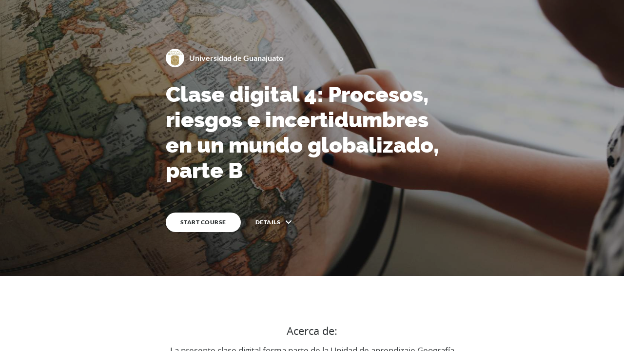

--- FILE ---
content_type: text/html; charset=UTF-8
request_url: https://oa.ugto.mx/oa/bachillerato/programa_2017/uda_geografia_humana/oa-rg-0007760/
body_size: 56458
content:
<!DOCTYPE html>
<html lang="en" class="">
  <head>
    <meta http-equiv="X-UA-Compatible" content="IE=edge,chrome=1">
    <meta name="viewport" content="width=device-width, initial-scale=1, maximum-scale=1">
    <meta charset="utf-8">

    <title>Clase digital 4: Procesos, riesgos e incertidumbres en un mundo globalizado, parte B</title>

    <link type="text/css" rel="stylesheet" href="lib/icomoon.css">
    <link type="text/css" rel="stylesheet" href="lib/main.bundle.css">
    <script type="text/javascript" src="lib/player-0.0.11.min.js"></script>
    <script type="text/javascript" src="lib/lzwcompress.js"></script>

    <!-- Resize Hack -->
    <script type="text/javascript">
      window.resizeTo(screen.width, screen.height);
    </script>

  

    <!--[if lt IE 9]>
    <script src="//html5shiv.googlecode.com/svn/trunk/html5.js"></script>
    <![endif]-->
  </head>
  <body>
    <style>
      .brand--head, .brand--head *   { font-family: 'Raleway' !important; }
      .brand--body, .brand--body *   { font-family: 'Open Sans' !important; }
      .brand--lhead, .brand--lhead * { font-family: 'Raleway' !important; }
      .brand--lbody, .brand--lbody * { font-family: 'Open Sans' !important; }
      .brand--ui, .brand--ui *       { font-family: 'Lato' !important; }

      .brand--beforeHead:before { font-family: 'Raleway' !important; }
      .brand--afterHead:after { font-family: 'Raleway' !important; }

      .brand--background        { background-color: #285F9F !important; }
      .brand--background-all *  { background-color: #285F9F !important; }
      .brand--border            { border-color: #285F9F !important; }
      .brand--color             { color: #285F9F !important; }
      .brand--color-all *       { color: #285F9F !important; }
      .brand--shadow            { box-shadow: 0 0 0 0.2rem #285F9F !important; }
      .brand--shadow-all *      { box-shadow: 0 0 0 0.2rem #285F9F !important; }
      .brand--fill              { fill: #285F9F !important; }
      .brand--stroke            { stroke: #285F9F !important; }

      .brand--beforeBackground:before { background-color: #285F9F !important; }
      .brand--beforeBorder:before     { border-color: #285F9F !important; }
      .brand--beforeColor:before      { color: #285F9F !important; }

      .brand--afterBackground:after { background-color: #285F9F !important; }
      .brand--afterBorder:after     { border-color: #285F9F !important; }
      .brand--afterColor:after      { color: #285F9F !important; }

      /* should be applied to containers where links
         need to appear in brand color */
      .brand--linkColor a { color: #285F9F !important; }

      /* should be applied to containers where links
         need to change to brand color on hover */
      .brand--linkColorHover a:hover { color: #285F9F !important; }

      /* should be applied to any single element that
         needs to change color on hover */
      .brand--hoverColor:hover { color: #285F9F !important; }

      /* TODO: probably need a way to create a 5-10% darker/lighter color */
      .brand--linkColor a:hover,
      .button.brand--background:hover { opacity: .65 !important; }

      @media (min-width: 47.9375em) { /* 768px */
        .brand--min768--background { background-color: #285F9F !important; }
        .brand--min768--border     { border-color: #285F9F !important; }
        .brand--min768--color      { color: #285F9F !important; }
      }

      @media (max-width: 47.9375em) { /* 768px */
        .brand--max768--background { background-color: #285F9F !important; }
        .brand--max768--border     { border-color: #285F9F !important; }
        .brand--max768--color      { color: #285F9F !important; }
      }
    </style>
    <div id="app"></div>
    <script type="text/javascript">
  (function(root) {
    window.labelSet = {"id":"KS4Oefg5rbkywFQT6K7fgrJz","author":"aid|a574defb-c354-4e01-b981-c0f3dfb47628","name":"English","defaultId":1,"defaultSet":true,"labels":{"result":"result","search":"search","results":"results","quizNext":"NEXT","tabGroup":"Tab","codeGroup":"Code","noResults":"No results for","noteGroup":"Note","quizScore":"Your score","quizStart":"START QUIZ","courseExit":"EXIT COURSE","courseHome":"Home","lessonName":"Lesson","quizSubmit":"SUBMIT","quoteGroup":"Quote","salutation":"👋 Bye!","buttonGroup":"Button","courseStart":"START COURSE","embedViewOn":"VIEW ON","exitMessage":"You may now leave this page.","quizCorrect":"Correct","quizPassing":"PASSING","quizResults":"Quiz Results","courseResume":"RESUME COURSE","processStart":"START","processSwipe":"Swipe to continue","quizContinue":"Continue","quizLandmark":"Quiz","quizQuestion":"Question","courseDetails":"DETAILS","embedReadMore":"Read more","feedbackGroup":"Feedback","quizIncorrect":"Incorrect","quizTakeAgain":"TAKE AGAIN","sortingReplay":"REPLAY","accordionGroup":"Accordion","embedLinkGroup":"Embedded web content","lessonComplete":"COMPLETE","statementGroup":"Statement","storylineGroup":"Storyline","attachmentGroup":"File Attachment","embedPhotoGroup":"Embedded photo","embedVideoGroup":"Embedded video","playButtonLabel":"Play","processComplete":"Complete","processLandmark":"Process","processNextStep":"NEXT STEP","processStepName":"Step","seekSliderLabel":"Seek","sortingLandmark":"Sorting Activity","audioPlayerGroup":"Audio player. You can use the space bar to toggle playback and arrow keys to scrub.","buttonStackGroup":"Button stack","embedPlayerGroup":"Embedded media player","lessonRestricted":"Lessons must be completed in order","pauseButtonLabel":"Pause","scenarioComplete":"Scenario Complete!","scenarioContinue":"CONTINUE","scenarioTryAgain":"TRY AGAIN","textOnImageGroup":"Text on image","timelineLandmark":"Timeline","urlEmbedLandmark":"URL/Embed","videoPlayerGroup":"Video player. You can use the space bar to toggle playback and arrow keys to scrub.","blocksClickToFlip":"Click to flip","blocksPreposition":"of","bulletedListGroup":"Bulleted list","checkboxListGroup":"Checkbox list","imageAndTextGroup":"Image and text","imageGalleryGroup":"Image gallery","lessonPreposition":"of","numberedListGroup":"Numbered list","processLessonName":"Lesson","processStartAgain":"START AGAIN","scenarioStartOver":"START OVER","courseSkipToLesson":"SKIP TO LESSON","flashcardBackLabel":"Flashcard back","flashcardGridGroup":"Flashcard grid","nextFlashCardLabel":"Next flashcard","flashcardFrontLabel":"Flashcard front","flashcardStackGroup":"Flashcard stack","knowledgeCheckGroup":"Knowledge check","sortingCardsCorrect":"Cards Correct","hamburgerButtonLabel":"Course Overview Sidebar","lessonHeaderLandmark":"Lesson Header","numberedDividerGroup":"Numbered divider","lessonContentLandmark":"Lesson Content","lessonSidebarLandmark":"Lesson Sidebar","quizAnswerPlaceholder":"Type your answer here","labeledGraphicLandmark":"Labeled Graphic","previousFlashCardLabel":"Previous flashcard","processStepPreposition":"of","overviewPageTitleSuffix":"Overview","quizAcceptableResponses":"Acceptable responses","quizRequirePassingScore":"Must pass quiz before continuing","timelineCardGroupPrefix":"Timeline Card","labeledGraphicBubbleLabel":"Labeled graphic bubble","labeledGraphicMarkerLabel":"Labeled graphic marker","labeledGraphicNextMarkerLabel":"Next marker","labeledGraphicPreviousMarkerLabel":"Previous marker"},"deleted":false,"createdAt":"2021-01-07T01:48:34.229Z","updatedAt":"2021-01-07T01:48:34.229Z","iso639Code":"en","transferredAt":null};
    window.courseData = "[base64]/[base64]/[base64]/[base64]/[base64]/[base64]";
    window.partnerContent = {};

    function isExport() {
      return true;
    }

    function resolvePath(path) {
      return ('assets/').concat(path);
    }

    function resolveFontPath(font) {
      return ('lib/fonts/').concat(font.key.split('/').reverse()[0]);
    }

    root.Runtime = {
      isExport: isExport,
      resolvePath: resolvePath,
      resolveFontPath: resolveFontPath
    };
  }(window));
</script>


    
      <script src="lib/main.bundle.js"></script>
    
  </body>
</html>


--- FILE ---
content_type: text/css
request_url: https://oa.ugto.mx/oa/bachillerato/programa_2017/uda_geografia_humana/oa-rg-0007760/lib/main.bundle.css
body_size: 315869
content:
@charset "UTF-8";a,abbr,acronym,address,applet,article,aside,audio,big,blockquote,body,canvas,caption,center,cite,code,dd,del,details,dfn,div,dl,dt,em,embed,fieldset,figcaption,figure,footer,form,h1,h2,h3,h4,h5,h6,header,hgroup,html,iframe,img,ins,kbd,label,legend,li,mark,menu,nav,object,ol,output,p,pre,q,ruby,s,samp,section,small,span,strike,strong,sub,summary,sup,table,tbody,td,tfoot,th,thead,time,tr,tt,u,ul,var,video{margin:0;padding:0;border:0;font-size:100%;font:inherit;vertical-align:initial}article,aside,details,figcaption,figure,footer,header,hgroup,menu,nav,section{display:block}body{line-height:1}ol,ul{list-style:none}blockquote,q{quotes:none}blockquote:after,blockquote:before,q:after,q:before{content:""}table{border-collapse:collapse;border-spacing:0}input::-ms-clear{display:none}.bigHeadMode .avatar__image,.bigHeadMode .course-collaborators-author__avatar,.bigHeadMode .item-lock__avatar,.bigHeadMode .lesson-header__author img,.bigHeadMode .overview__author-image,.bigHeadMode .select-author__image,.bigHeadMode .user-info__profile{transform:rotate(0) scale(2);transform-origin:center;transition:transform .3s ease-in-out}.bigHeadMode .avatar__image:hover,.bigHeadMode .course-collaborators-author__avatar:hover,.bigHeadMode .item-lock__avatar:hover,.bigHeadMode .lesson-header__author img:hover,.bigHeadMode .overview__author-image:hover,.bigHeadMode .select-author__image:hover,.bigHeadMode .user-info__profile:hover{transform:rotate(1turn) scale(1)}button{margin:0;padding:0;border:none;border-radius:0;font:inherit;color:inherit;background:none;appearance:none}@viewport{width:device-width}*{box-sizing:border-box}body,html{background:#f5f5f5}html{max-width:100vw;overflow-x:hidden;overflow-y:auto;font-size:62.5%;-webkit-font-smoothing:antialiased;-moz-osx-font-smoothing:grayscale}body,html{height:100%;overflow:hidden}body{margin:0;line-height:1.5;font-family:lato,sans-serif;font-size:1.6em;color:#313537}@keyframes slide-in{to{transform:translateX(0)}}@keyframes fade-out{0%{opacity:1}to{opacity:0;visibility:hidden}}#app,#innerApp,.transition-group{height:100%;overflow:hidden}a[data-external]{cursor:pointer;text-decoration:underline}@-moz-document url-prefix(){a,div,span{outline-color:#000}}:-webkit-full-screen-ancestor:not(iframe){animation-name:none!important}.browser-support{position:fixed;bottom:0;left:0;right:0;z-index:999}.browser-support__inner{position:relative;padding:2.5rem;background-color:#282828;text-align:left;font-weight:700;font-size:1.4rem;letter-spacing:.02rem}@media (min-width:48em){.browser-support__inner{text-align:center}}.browser-support__text{color:#a2acb0}.browser-support__text--full{display:none}@media (min-width:48em){.browser-support__text--full{display:inline}}@media (min-width:48em){.browser-support__text--mobile{display:none}}.browser-support__link{color:#fff;text-decoration:none}.browser-support__link>.icon{font-size:.75rem;margin-left:.3rem}.browser-support__dismiss{position:absolute;top:50%;right:3rem;width:3.4rem;height:3.4rem;line-height:3.4rem;margin-top:-1.7rem;border-radius:50%;background-color:#fafafa;border:none;padding:0;cursor:pointer;text-align:center}.browser-support__dismiss-icon{display:inline-block;font-size:3rem;line-height:normal!important;margin-top:-.25rem}.curtain{margin:2.9rem 0;max-width:50%;text-align:center}.curtain__cancel{margin-top:5rem}.curtain__container{align-items:center;background:#fff;bottom:0;display:flex;justify-content:center;left:0;position:fixed;right:0;top:0;z-index:9000}.curtain__title{color:#313537;font-size:3.2rem;font-weight:300;letter-spacing:-.1px;margin-bottom:1.5rem}.curtain__description{color:#4a4a4a;opacity:.8;line-height:1.77;width:43rem;font-size:1.3rem;letter-spacing:.5px;margin-bottom:3rem}.curtain__text{margin-top:3rem;font-size:2.4rem;font-weight:300}.curtain__spinner{width:3.2rem;height:3.2rem;border:.2rem solid rgba(49,53,55,.5);border-left-color:rgba(49,53,55,.15);animation:spin 1.5s linear infinite;border-radius:50%;margin:0 auto}.curtain__spinner--reconnect{width:5.1rem;height:5.1rem;margin-bottom:1.5rem}.button{-webkit-appearance:none;font-size:inherit;font-family:lato,sans-serif;border:0;padding:0;background:transparent;cursor:pointer}.button,.button--menu{display:inline-block;color:#313537}.button--menu{position:relative;height:4rem;width:4rem;top:-1rem;left:-1rem;padding:1rem;font-weight:900;font-size:3rem;line-height:1.6rem;text-transform:uppercase;transition:color .3s}.button--menu i{margin-top:-.4rem}.button--menu i,.button--menu i:after,.button--menu i:before{position:absolute;top:50%;left:1rem;display:block;height:.2rem;width:1.5rem;background:#313537}.button--menu i:after,.button--menu i:before{content:"";position:absolute;top:-.4rem;left:0;right:0}.button--menu i:after{top:auto;bottom:-.4rem}.button--menu:hover{color:#61696d}.button--menu:hover:after,.button--menu:hover:before{background:#61696d}.button--sidebar{position:fixed;left:0;bottom:0;width:36rem;height:5.2rem;padding:1.5rem 0}.button--sidebar-basic{width:100%;padding:1.85rem 0}.button--sidebar,.button--sidebar-basic{text-transform:uppercase;font-weight:900;font-size:1.2rem;letter-spacing:.08rem;color:#fff;background-color:#313537!important}.button--sidebar-basic [class*=icon-],.button--sidebar [class*=icon-]{display:inline-block;width:2.2rem;height:2.2rem;margin-right:.8rem;vertical-align:5%;line-height:2.2rem;font-size:1rem;color:#313537;border-radius:50%;background:#fff}.button--done{min-width:12.5rem;height:3.3rem;padding:0 3rem;line-height:3.3rem;letter-spacing:.16rem;border-radius:3.3rem;-webkit-font-smoothing:antialiased}.button--done,.button--header{text-transform:uppercase;text-align:center;font-weight:900;font-size:1.2rem;color:#313537;background:#fff}.button--header{height:2.5rem;padding:0 1.5rem;line-height:2.5rem;letter-spacing:.12rem;border-radius:2.5rem}.button--header-done,.button--inverted,.button--outline{padding:.25rem 2rem;text-transform:uppercase;text-align:center;font-weight:700;font-size:1.2rem;letter-spacing:.12rem;border-radius:2.5rem}.button+.button--header-done,.button+.button--inverted,.button+.button--outline{margin-left:1.5rem}.button--header-done,.button--inverted,button.button--outline{padding:.4rem 2rem}.button--next,.button--submit{padding:1.5rem 3rem;min-width:13rem;text-transform:uppercase;font-size:1.2rem;font-weight:900;color:#fff;background:#d6d7d7;transition:background .3s}.button--next:hover,.button--submit:hover{transition:background 0}.button--submit{pointer-events:none}.button--submit-active{pointer-events:inherit;background:#50abf1}.button--outline{background:#fff;border:1px solid rgba(49,53,55,.4)}.button--outline-transparent{background:initial}.button--outline:focus,.button--outline:hover,.menu--active .button--outline{border-color:#313537}.button--header-done,.button--inverted{color:#fff;border:1px solid rgba(49,53,55,.4);background:#313537}.button--header-done.button--disabled{opacity:.2;margin-left:1.5rem}.button--signin{display:inline-block;cursor:pointer;outline:none;user-select:none;text-decoration:none;transition:box-shadow 90ms ease-in-out,transform 90ms ease-in-out;font-family:lato,sans-serif;padding:0 3.5rem;height:4.5rem;line-height:4.5rem;font-size:1.4rem;font-weight:700;color:#fff;border-width:0;border-radius:2.25rem;background:#4fbdf4}.button--signin:focus,.button--signin:hover{box-shadow:inset 0 -1px rgba(0,0,0,.2)}.button--signin:active{box-shadow:inset 0 1px rgba(0,0,0,.2),inset 0 100px rgba(0,0,0,.1);transform:translateY(1px)}.button--disabled{opacity:.5;cursor:not-allowed}.button--controls{height:3rem;padding:0 2rem;line-height:2.3rem;text-transform:none;text-align:center;font-weight:400;font-size:1.2rem;letter-spacing:0;background:#fff;border-radius:2.3rem;border:1px solid rgba(49,53,55,.2)}.button+.button--controls{margin-left:1.5rem}.button--controls:hover{border-color:rgba(49,53,55,.8)}.button--extraPadding{padding:1.15rem 4.8rem}.modal{position:fixed;top:0;bottom:0;left:0;right:0;display:flex;align-items:center;justify-content:center;padding:0 6rem;transform:translateZ(0);z-index:1001}.modal--force_to_top{align-items:inherit;padding-top:5rem}.modal-enter .modal__dialog,.modal-enter .modal__overlay{opacity:0}.modal-enter .modal__dialog{transform:scale(.97)}.modal-enter.modal-enter-active .modal__overlay{opacity:1;transition:opacity .4s ease-out}.modal-enter.modal-enter-active .modal__dialog{opacity:1;transform:scale(1);transition:opacity .3s ease-out,transform .3s ease-out}.modal-exit .modal__dialog,.modal-exit .modal__overlay{opacity:1}.modal-exit .modal__dialog{transform:scale(1)}.modal-exit.modal-exit-active .modal__overlay{opacity:0;transition:opacity .4s ease-out}.modal-exit.modal-exit-active .modal__dialog{opacity:0;transform:scale(.97);transition:opacity .15s ease-in,transform .15s ease-in}.modal__overlay{position:fixed;top:0;bottom:0;left:0;right:0;background:hsla(0,0%,100%,.7)}.modal__dialog{display:flex;flex-direction:column;position:relative;width:54rem;max-width:100%;padding:2rem 0 0;font-size:1.4rem;background:#fff;box-shadow:0 .6rem 2rem rgba(0,0,0,.08);z-index:1002}.modal__close{position:absolute;top:1rem;right:1rem;width:3rem;height:3rem;text-align:center;line-height:3rem;cursor:pointer;color:rgba(49,53,55,.6);transition:color .3s}.modal__close:hover{color:#313537}.modal__header{padding:0 0 2rem 3rem;line-height:1;border-bottom:.1rem solid #eaeaeb}.modal__heading{color:#313537}.modal__subheading{font-size:1.1rem;padding-left:.5rem}.modal__subtitle{color:#adaeaf}.modal__text{color:#313537}.modal__content{overflow-y:hidden}.modal__content--force-scroll{overflow-y:auto}.modal__content--with-footer{flex-grow:1}.modal__footer{flex-shrink:0;height:6.8rem;z-index:12}.modal__footer-shadow{bottom:5.8rem;box-shadow:0 0 2rem 0 rgba(0,0,0,.24);position:absolute;right:0;z-index:-10;left:0;width:100%;height:1rem}.base-modal__content{padding:2rem 3rem}.base-modal__content--centered{text-align:center}.base-modal__fields{padding:3rem 3rem 1rem}.base-modal__input{color:#313537;line-height:1.5;border:0;border-radius:0;display:block;width:100%;background-color:#f7f7f7;background-image:none;outline:none;font-size:1.4rem;padding:1.4rem;margin-bottom:1rem}.base-modal__label{display:inline-block;font-size:1.3rem;margin-bottom:1rem}.base-modal__btns{display:flex;justify-content:center;padding:2rem 0}.courseExit{position:absolute;background:none;border:none;padding:0;font-family:lato,sans-serif;font-size:1.2rem;font-weight:700;letter-spacing:.03rem;text-transform:uppercase;color:#959fa5;cursor:pointer;z-index:1000}.courseExit--standard{top:1.5rem;right:2rem}@media (max-width:47.9375em){.courseExit--standard{display:none}}.courseExit--mobile{display:none}@media (max-width:47.9375em){.courseExit--mobile{display:block;height:5rem;top:0;right:1.8rem;padding-left:1.8rem;font-size:1.1rem;letter-spacing:.02rem}}.courseExit--overview{top:2rem;right:3rem;color:#fff;opacity:1;transition:opacity .3s}@media (max-width:47.9375em){.courseExit--overview{right:2rem;font-size:1.1rem;letter-spacing:.02rem}}.overview--will-enter .courseExit--overview,.overview--will-exit .courseExit--overview{opacity:0}.audio-player{display:flex;flex:1;padding:.3rem}.audio-player__housing{display:flex;flex:1;align-items:center;flex-direction:row;flex-wrap:nowrap;user-select:none;height:4.4rem;margin-bottom:2rem}.audio-player__play{position:relative;width:2.5rem;height:100%;cursor:pointer}.audio-player__play:before{content:"";position:absolute;display:block;height:0;width:0;top:50%;transform:translateY(-50%);border-left:.5rem solid transparent;border-right:.5rem solid transparent;border-color:transparent #313537;border-style:solid;border-width:.5rem 0 .5rem .8rem;background:transparent}.audio-player__play--pause{padding-left:.3rem}.audio-player__play--pause:before{transform:translate3d(.3rem,-50%,0)}.audio-player__play--pause:after,.audio-player__play--pause:before{content:"";position:absolute;display:block;top:50%;width:.2rem;height:1rem;border-left:0 solid transparent;border-right:0 solid transparent;border-color:transparent #313537;border-style:solid;border-width:0;background:#313537}.audio-player__play--pause:after{transform:translate3d(-.3rem,-50%,0)}.audio-player__tracker{position:relative;width:100%;height:100%;flex-shrink:100;cursor:pointer;margin:auto 0}.audio-player__tracker:after{right:0;background:#eaeaeb}.audio-player__tracker-bar,.audio-player__tracker:after{content:"";position:absolute;top:0;bottom:0;left:0;margin:auto 0;height:.1rem}.audio-player__tracker-bar{display:block;width:0;background:#50abf1;z-index:1}.audio-player__tracker-handle{content:"";display:block;position:absolute;top:0;left:0;bottom:0;margin:auto 0;height:1.3rem;width:1.3rem;border-radius:50%;box-shadow:0 .1rem .4rem 0 rgba(0,0,0,.2);z-index:1;background:#50abf1;transform:translateX(-.6rem)}.audio-player__timer{position:relative;height:100%;padding:0 0 0 1.5rem;line-height:4.4rem;font-size:1rem;font-family:lato,sans-serif;font-weight:700;white-space:nowrap;cursor:default}.audio-player__volume{display:none;height:100%;width:2.3rem;text-align:right;line-height:3.3rem;font-size:1.6rem;cursor:pointer}.audio-player__volume .icon-volume{display:inline-block}.audio-player__volume--muted .icon-volume,.audio-player__volume .icon-mute{display:none}.audio-player__volume--muted .icon-mute{display:inline-block}.blocks-lesson{background:#fff;padding-bottom:2rem}@media (min-width:48em){.blocks-lesson{padding-bottom:9.5rem}}.block-text{padding:3rem 0;transition:padding .5s;font-size:1.7rem}@media print{.block-text{font-size:1.3rem}}.block-text input{background:none;border:0;outline:none;text-overflow:ellipsis;word-wrap:break-word}.block-text p{margin-bottom:3.4rem;font-family:merriweather,serif;font-weight:400;line-height:1.941176470588235}.block-text p:last-child{margin-bottom:0}.block-text table+*{margin-top:3.4rem}.block-text h2{padding:.8rem 0;line-height:1.25;font-size:2.8rem;font-weight:700}@media (min-width:45em){.block-text h2{font-size:3.2rem}}@media print{.block-text h2{font-size:2.2rem}}.block-text h2 p{line-height:1.25;font-weight:700}.block-text h2 input{font:inherit}.block-text h3{padding:.8rem 0;line-height:1.25;font-size:2.2rem;font-weight:700}@media (min-width:45em){.block-text h3{font-size:2.4rem}}@media print{.block-text h3{font-size:1.8rem}}.block-text h3 p{line-height:1.25;font-weight:700}.block-text h3 input{font:inherit}.block-text--heading h2,.block-text--heading h3{margin:0 0 -1px;padding:.8rem 0}@media (min-width:52.5em){.block-text--heading .block-text__col,.block-text--onecol .block-text__col{display:block;box-sizing:border-box;float:left;width:83.33333%;padding-left:1.5rem;padding-right:1.5rem;min-height:1px}.block-text--heading .block-text__col:first-child,.block-text--onecol .block-text__col:first-child{margin-left:8.33333%}}@media (min-width:52.5em){.lesson--open .block-text--heading .block-text__col,.lesson--open .block-text--onecol .block-text__col{display:block;box-sizing:border-box;float:left;width:83.33333%;padding-left:1.5rem;padding-right:1.5rem;min-height:1px}.lesson--open .block-text--heading .block-text__col:first-child,.lesson--open .block-text--onecol .block-text__col:first-child{margin-left:8.33333%}}@media (min-width:60em){.lesson--open .block-text--heading .block-text__col,.lesson--open .block-text--onecol .block-text__col{width:100%}.lesson--open .block-text--heading .block-text__col:first-child,.lesson--open .block-text--onecol .block-text__col:first-child{margin-left:0}}@media (min-width:67.5em){.lesson--open .block-text--heading .block-text__col,.lesson--open .block-text--onecol .block-text__col{width:83.33333%}.lesson--open .block-text--heading .block-text__col:first-child,.lesson--open .block-text--onecol .block-text__col:first-child{margin-left:8.33333%}}@media print{.block-text--twocol .block-text__row{display:flex;margin:0}}@media (min-width:52.5em){.block-text--twocol .block-text__col{display:block;box-sizing:border-box;float:left;width:83.33333%;padding-left:1.5rem;padding-right:1.5rem;min-height:1px;margin-left:8.33333%}}@media print and (min-width:52.5em){.block-text--twocol .block-text__col{float:none;margin-left:0;width:100%}}@media (min-width:60em){.block-text--twocol .block-text__col{width:41.66667%;margin-left:0}.block-text--twocol .block-text__col:first-child{margin-left:8.33333%}}@media (min-width:52.5em){.lesson--open .block-text--twocol .block-text__col{display:block;box-sizing:border-box;float:left;width:41.66667%;padding-left:1.5rem;padding-right:1.5rem;min-height:1px;margin-left:8.33333%}.lesson--open .block-text--twocol .block-text__col:last-child{margin-left:0}}@media (min-width:60em){.lesson--open .block-text--twocol .block-text__col{width:50%;margin-left:0}.lesson--open .block-text--twocol .block-text__col:first-child{margin-left:0}}@media (min-width:67.5em){.lesson--open .block-text--twocol .block-text__col{width:41.66667%}.lesson--open .block-text--twocol .block-text__col:first-child{margin-left:8.33333%}}.block-text__figure{position:relative}.block-text__code{padding:3rem;font-family:Courier New,Courier,monospace;font-size:1.5rem;color:#313537;border:.1rem solid #eee;border-radius:.3rem;background:#fafafa;overflow:auto}@media print{.block-text__code{font-size:1.3rem}}.block-text__code-caption{margin:0;padding:1.2rem 0 0;border-bottom:.1rem solid #eaeaeb}.block-text__code-caption,.block-text__code-caption p{line-height:2;font-size:1.2rem;font-family:merriweather,serif}@media (min-width:52.5em){.block-text--code .block-text__col{display:block;box-sizing:border-box;float:left;width:83.33333%;padding-left:1.5rem;padding-right:1.5rem;min-height:1px}.block-text--code .block-text__col:first-child{margin-left:8.33333%}}@media (min-width:52.5em){.lesson--open .block-text--code .block-text__col{display:block;box-sizing:border-box;float:left;width:83.33333%;padding-left:1.5rem;padding-right:1.5rem;min-height:1px}.lesson--open .block-text--code .block-text__col:first-child{margin-left:8.33333%}}@media (min-width:60em){.lesson--open .block-text--code .block-text__col{width:100%}.lesson--open .block-text--code .block-text__col:first-child{margin-left:0}}@media (min-width:67.5em){.lesson--open .block-text--code .block-text__col{width:83.33333%}.lesson--open .block-text--code .block-text__col:first-child{margin-left:8.33333%}}.block-text__container{box-sizing:initial;margin-left:auto;margin-right:auto;padding-left:2rem;padding-right:2rem;max-width:92rem;overflow:hidden}@media (min-width:33.75em){.block-text__container{padding-left:3rem;padding-right:3rem}}@media (min-width:60em){.block-text__container{padding-left:6rem;padding-right:6rem}}@media (min-width:52.5em){.block-text__row{*zoom:1;margin-left:-1.5rem;margin-right:-1.5rem}.block-text__row:after,.block-text__row:before{content:" ";display:table}.block-text__row:after{clear:both}}@media (max-width:59.9375em){.block-text--twocol .block-text__col{padding-bottom:3rem}}@media print and (max-width:59.9375em){.block-text--twocol .block-text__col:first-child{margin-right:2rem}}

/*!
 * froala_editor v2.9.5 (https://www.froala.com/wysiwyg-editor)
 * License https://froala.com/wysiwyg-editor/terms/
 * Copyright 2014-2019 Froala Labs
 */.clearfix:after{clear:both;display:block;content:"";height:0}.hide-by-clipping{position:absolute;width:1px;height:1px;padding:0;margin:-1px;overflow:hidden;clip:rect(0,0,0,0);border:0}.fr-img-caption.fr-rounded img,img.fr-rounded{border-radius:10px;-moz-border-radius:10px;-webkit-border-radius:10px;-moz-background-clip:padding;-webkit-background-clip:padding-box;background-clip:padding-box}.fr-img-caption.fr-bordered img,img.fr-bordered{border:5px solid #ccc}img.fr-bordered{-webkit-box-sizing:content-box;-moz-box-sizing:content-box;box-sizing:initial}.fr-img-caption.fr-bordered img{-webkit-box-sizing:border-box;-moz-box-sizing:border-box;box-sizing:border-box}.fr-img-caption.fr-shadow img,img.fr-shadow{-webkit-box-shadow:0 1px 3px rgba(0,0,0,.12),0 1px 1px 1px rgba(0,0,0,.16);-moz-box-shadow:0 1px 3px rgba(0,0,0,.12),0 1px 1px 1px rgba(0,0,0,.16);box-shadow:0 1px 3px rgba(0,0,0,.12),0 1px 1px 1px rgba(0,0,0,.16)}.fr-view{word-wrap:break-word}.fr-view span[style~="color:"] a{color:inherit}.fr-view strong{font-weight:700}.fr-view table{border:0;border-collapse:collapse;empty-cells:show;max-width:100%}.fr-view table td{min-width:5px}.fr-view table.fr-dashed-borders td,.fr-view table.fr-dashed-borders th{border-style:dashed}.fr-view table.fr-alternate-rows tbody tr:nth-child(2n){background:#f5f5f5}.fr-view table td,.fr-view table th{border:1px solid #ddd}.fr-view table td:empty,.fr-view table th:empty{height:20px}.fr-view table td.fr-highlighted,.fr-view table th.fr-highlighted{border:1px double red}.fr-view table td.fr-thick,.fr-view table th.fr-thick{border-width:2px}.fr-view table th{background:#e6e6e6}.fr-view hr{clear:both;user-select:none;-o-user-select:none;-moz-user-select:none;-khtml-user-select:none;-webkit-user-select:none;-ms-user-select:none;page-break-after:always}.fr-view .fr-file{position:relative}.fr-view .fr-file:after{position:relative;content:"\1F4CE";font-weight:400}.fr-view pre{white-space:pre-wrap;word-wrap:break-word;overflow:visible}.fr-view[dir=rtl] blockquote{border-left:0;border-right:2px solid #5e35b1;margin-right:0;padding-right:5px;padding-left:0}.fr-view[dir=rtl] blockquote blockquote{border-color:#00bcd4}.fr-view[dir=rtl] blockquote blockquote blockquote{border-color:#43a047}.fr-view blockquote{border-left:2px solid #5e35b1;margin-left:0;padding-left:5px;color:#5e35b1}.fr-view blockquote blockquote{border-color:#00bcd4;color:#00bcd4}.fr-view blockquote blockquote blockquote{border-color:#43a047;color:#43a047}.fr-view span.fr-emoticon{font-weight:400;font-family:Apple Color Emoji,Segoe UI Emoji,NotoColorEmoji,Segoe UI Symbol,Android Emoji,EmojiSymbols;display:inline;line-height:0}.fr-view span.fr-emoticon.fr-emoticon-img{background-repeat:no-repeat!important;font-size:inherit;height:1em;width:1em;min-height:20px;min-width:20px;display:inline-block;margin:-.1em .1em .1em;line-height:1;vertical-align:middle}.fr-view .fr-text-gray{color:#aaa!important}.fr-view .fr-text-bordered{border-top:1px solid #222;border-bottom:1px solid #222;padding:10px 0}.fr-view .fr-text-spaced{letter-spacing:1px}.fr-view .fr-text-uppercase{text-transform:uppercase}.fr-view .fr-class-highlighted{background-color:#ff0}.fr-view .fr-class-code{border-color:#ccc;border-radius:2px;-moz-border-radius:2px;-webkit-border-radius:2px;-moz-background-clip:padding;-webkit-background-clip:padding-box;background-clip:padding-box;background:#f5f5f5;padding:10px;font-family:Courier New,Courier,monospace}.fr-view .fr-class-transparency{opacity:.5}.fr-view img{position:relative;max-width:100%}.fr-view img.fr-dib{margin:5px auto;display:block;float:none;vertical-align:top}.fr-view img.fr-dib.fr-fil{margin-left:0;text-align:left}.fr-view img.fr-dib.fr-fir{margin-right:0;text-align:right}.fr-view img.fr-dii{display:inline-block;float:none;vertical-align:bottom;margin-left:5px;margin-right:5px;max-width:calc(100% - 10px)}.fr-view img.fr-dii.fr-fil{float:left;margin:5px 5px 5px 0;max-width:calc(100% - 5px)}.fr-view img.fr-dii.fr-fir{float:right;margin:5px 0 5px 5px;max-width:calc(100% - 5px)}.fr-view span.fr-img-caption{position:relative;max-width:100%}.fr-view span.fr-img-caption.fr-dib{margin:5px auto;display:block;float:none;vertical-align:top}.fr-view span.fr-img-caption.fr-dib.fr-fil{margin-left:0;text-align:left}.fr-view span.fr-img-caption.fr-dib.fr-fir{margin-right:0;text-align:right}.fr-view span.fr-img-caption.fr-dii{display:inline-block;float:none;vertical-align:bottom;margin-left:5px;margin-right:5px;max-width:calc(100% - 10px)}.fr-view span.fr-img-caption.fr-dii.fr-fil{float:left;margin:5px 5px 5px 0;max-width:calc(100% - 5px)}.fr-view span.fr-img-caption.fr-dii.fr-fir{float:right;margin:5px 0 5px 5px;max-width:calc(100% - 5px)}.fr-view .fr-video{text-align:center;position:relative}.fr-view .fr-video.fr-rv{padding-bottom:56.25%;padding-top:30px;height:0;overflow:hidden}.fr-view .fr-video.fr-rv>iframe,.fr-view .fr-video.fr-rv embed,.fr-view .fr-video.fr-rv object{position:absolute!important;top:0;left:0;width:100%;height:100%}.fr-view .fr-video>*{-webkit-box-sizing:content-box;-moz-box-sizing:content-box;box-sizing:initial;max-width:100%;border:0}.fr-view .fr-video.fr-dvb{display:block;clear:both}.fr-view .fr-video.fr-dvb.fr-fvl{text-align:left}.fr-view .fr-video.fr-dvb.fr-fvr{text-align:right}.fr-view .fr-video.fr-dvi{display:inline-block}.fr-view .fr-video.fr-dvi.fr-fvl{float:left}.fr-view .fr-video.fr-dvi.fr-fvr{float:right}.fr-view a.fr-strong{font-weight:700}.fr-view a.fr-green{color:green}.fr-view .fr-img-caption{text-align:center}.fr-view .fr-img-caption .fr-img-wrap{padding:0;display:inline-block;margin:auto;text-align:center;width:100%}.fr-view .fr-img-caption .fr-img-wrap img{display:block;margin:auto;width:100%}.fr-view .fr-img-caption .fr-img-wrap>span{margin:auto;display:block;padding:5px 5px 10px;font-size:14px;font-weight:400;-webkit-box-sizing:border-box;-moz-box-sizing:border-box;box-sizing:border-box;-webkit-opacity:.9;-moz-opacity:.9;opacity:.9;-ms-filter:"alpha(Opacity=0)";width:100%;text-align:center}.fr-view button.fr-rounded,.fr-view input.fr-rounded,.fr-view textarea.fr-rounded{border-radius:10px;-moz-border-radius:10px;-webkit-border-radius:10px;-moz-background-clip:padding;-webkit-background-clip:padding-box;background-clip:padding-box}.fr-view button.fr-large,.fr-view input.fr-large,.fr-view textarea.fr-large{font-size:24px}a.fr-view.fr-strong{font-weight:700}a.fr-view.fr-green{color:green}img.fr-view{position:relative;max-width:100%}img.fr-view.fr-dib{margin:5px auto;display:block;float:none;vertical-align:top}img.fr-view.fr-dib.fr-fil{margin-left:0;text-align:left}img.fr-view.fr-dib.fr-fir{margin-right:0;text-align:right}img.fr-view.fr-dii{display:inline-block;float:none;vertical-align:bottom;margin-left:5px;margin-right:5px;max-width:calc(100% - 10px)}img.fr-view.fr-dii.fr-fil{float:left;margin:5px 5px 5px 0;max-width:calc(100% - 5px)}img.fr-view.fr-dii.fr-fir{float:right;margin:5px 0 5px 5px;max-width:calc(100% - 5px)}span.fr-img-caption.fr-view{position:relative;max-width:100%}span.fr-img-caption.fr-view.fr-dib{margin:5px auto;display:block;float:none;vertical-align:top}span.fr-img-caption.fr-view.fr-dib.fr-fil{margin-left:0;text-align:left}span.fr-img-caption.fr-view.fr-dib.fr-fir{margin-right:0;text-align:right}span.fr-img-caption.fr-view.fr-dii{display:inline-block;float:none;vertical-align:bottom;margin-left:5px;margin-right:5px;max-width:calc(100% - 10px)}span.fr-img-caption.fr-view.fr-dii.fr-fil{float:left;margin:5px 5px 5px 0;max-width:calc(100% - 5px)}span.fr-img-caption.fr-view.fr-dii.fr-fir{float:right;margin:5px 0 5px 5px;max-width:calc(100% - 5px)}.fr-toolbar{z-index:10000!important}.fr-tooltip{z-index:10003!important}.fr-modal,.fr-popup{z-index:10002!important}.fr-popup .fr-buttons.fr-colors-buttons{padding:0}.fr-popup .fr-colors-tabs{margin-bottom:0;margin-left:0;margin-right:0}.fr-popup .fr-colors-tabs .fr-colors-tab:after{visibility:hidden;display:none}.fr-popup .fr-colors-tabs .fr-colors-tab,.fr-popup .fr-colors-tabs .fr-colors-tab:focus,.fr-popup .fr-colors-tabs .fr-colors-tab:hover{color:#313537}.fr-popup .fr-colors-tabs .fr-colors-tab.fr-selected-tab{color:#313537;background-color:#f0f0f0}.fr-popup .fr-colors-tabs .fr-colors-tab.fr-selected-tab:after{color:#313537}.fr-popup .fr-separator+.fr-colors-tabs{margin-left:0;margin-right:0}.fr-box sub,.fr-view sub{vertical-align:sub;font-size:smaller}.fr-box sup,.fr-view sup{vertical-align:super;font-size:smaller}.fr-box ul,.fr-view ul{list-style-type:disc}.fr-box ol,.fr-box ul,.fr-view ol,.fr-view ul{list-style-position:outside;margin:0 0 3.2rem 3.2rem}.fr-box ol,.fr-view ol{list-style-type:decimal}.fr-box ol ul,.fr-box ul ul,.fr-view ol ul,.fr-view ul ul{list-style-type:circle;list-style-position:outside}.fr-box ol ol,.fr-box ul ol,.fr-view ol ol,.fr-view ul ol{list-style-type:lower-latin;list-style-position:outside}.fr-box ol li,.fr-box ul li,.fr-view ol li,.fr-view ul li{margin-top:1.4rem}.fr-box em,.fr-view em{font-style:italic}.fr-box strong,.fr-view strong{font-weight:700}.fr-box table td,.fr-box table th,.fr-view table td,.fr-view table th{vertical-align:middle;font-size:1.4rem}.fr-box table th,.fr-view table th{padding:1.7rem 1.5rem 1.5rem;font-weight:700}.fr-box table td,.fr-view table td{padding:1.7rem 1.5rem}.fr-box--placeholder,.fr-view--placeholder{color:#aaa}.fr-box.fr-inline .fr-counter{background:transparent;border:none;bottom:auto!important;color:#adaeaf;display:none;font-family:lato,sans-serif;font-size:1.1rem;font-weight:400;letter-spacing:.04rem;padding:0;top:100%}.fr-floating-btn>svg{fill:#313537!important}.fr-floating-btn>i{font-family:FontAwesome!important;color:#313537!important}.fr-qi-helper,.fr-quick-insert{font-size:1.4rem}@keyframes fadeIn{0%{opacity:0}to{opacity:1}}.fadeIn{animation-name:fadeIn;animation-timing-function:ease-in-out}@keyframes fadeInGrow{0%{opacity:0;transform:scale3d(.9,.9,1)}to{opacity:1;transform:scaleX(1)}}.fadeInGrow{animation-name:fadeInGrow;animation-timing-function:ease-in-out}@keyframes fadeInRight{0%{opacity:0;transform:translate3d(50px,0,0)}to{opacity:1;transform:translateZ(0)}}.fadeInRight{animation-name:fadeInRight;animation-timing-function:ease-in-out}@keyframes fadeInLeft{0%{opacity:0;transform:translate3d(-50px,0,0)}to{opacity:1;transform:translateZ(0)}}.fadeInLeft{animation-name:fadeInLeft;animation-timing-function:ease-in-out}@keyframes fadeInLeftSmall{0%{opacity:0;transform:translate3d(-25px,0,0)}to{opacity:1;transform:translateZ(0)}}.fadeInLeftSmall{animation-name:fadeInLeftSmall;animation-timing-function:ease-in-out}@keyframes fadeInUp{0%{opacity:0;transform:translate3d(0,25px,0)}to{opacity:1;transform:translateZ(0)}}.fadeInUp{animation-name:fadeInUp;animation-timing-function:ease-in-out}.block-impact{padding:3rem 0;line-height:2;font-family:merriweather,serif;font-size:1.7rem;transition:padding .5s}@media print{.block-impact{font-size:1.3rem}}.block-impact p{margin-bottom:3.4rem;line-height:inherit;font-family:inherit;font-size:inherit;font-weight:inherit;word-wrap:normal;word-break:keep-all;overflow-wrap:break-word}.block-impact p:last-child{margin-bottom:0}.block-impact__note-background,.block-impact__note-icon{display:none}.block-impact--a .block-impact__quote{position:relative;width:100%;padding:3.5rem 16.66667%;font-weight:700;text-align:center;border-top:.1rem solid #eaeaeb;border-bottom:.1rem solid #eaeaeb}.block-impact--a .block-impact__quote p{box-sizing:border-box}.block-impact--a .block-impact__quote b{font-weight:inherit}@media print{.block-impact--a .block-impact__quote{width:inherit}}.block-impact--b .block-impact__quote{position:relative;padding-top:3rem;line-height:1.5;font-family:lato,sans-serif;font-weight:200;text-align:center;font-size:2.4rem}@media (min-width:45em){.block-impact--b .block-impact__quote{font-size:3.2rem}}@media print{.block-impact--b .block-impact__quote{font-size:2rem}}.block-impact--b .block-impact__quote:before{content:"";position:absolute;top:0;left:0;right:0;width:7.6rem;height:.4rem;margin:auto;background:#313537}@media print{.block-impact--b .block-impact__quote:before{height:.2rem}}.block-impact--b .block-impact__quote p{box-sizing:border-box}.block-impact--c{background:#ececec}.block-impact--c .block-impact__wrap{padding:2rem 0 3rem}.block-impact--c .block-impact__quote{position:relative;margin:0;line-height:1.666;font-family:lato,sans-serif;font-weight:200;font-size:2.8rem}@media (min-width:45em){.block-impact--c .block-impact__quote{font-size:4.5rem}}@media print{.block-impact--c .block-impact__quote{font-size:2.2rem}}.block-impact--c .block-impact__quote p{box-sizing:border-box}.block-impact--d{background:#f5f5f5}.block-impact--d .block-impact__wrap{padding:2rem 0}.block-impact--d .block-impact__quote{position:relative;padding:2.25rem 0 0;line-height:1.666;font-weight:700;font-size:2.4rem}@media print{.block-impact--d .block-impact__quote{font-size:2rem}}.block-impact--d .block-impact__quote:before{content:"";position:absolute;top:0;left:0;width:7.6rem;height:.4rem;background:#313537}.block-impact--d .block-impact__quote p{box-sizing:border-box}.block-impact--d .block-impact__quote b{font-weight:inherit}.block-impact--note,.block-impact--note .block-impact__col{position:relative}@media (min-width:52.5em){.block-impact--note .block-impact__col{display:block;box-sizing:border-box;float:left;width:83.33333%;padding-left:1.5rem;padding-right:1.5rem;min-height:1px}.block-impact--note .block-impact__col:first-child{margin-left:8.33333%}}@media (min-width:52.5em){.lesson--open .block-impact--note .block-impact__col{display:block;box-sizing:border-box;float:left;width:83.33333%;padding-left:1.5rem;padding-right:1.5rem;min-height:1px}.lesson--open .block-impact--note .block-impact__col:first-child{margin-left:8.33333%}}@media (min-width:60em){.lesson--open .block-impact--note .block-impact__col{width:100%}.lesson--open .block-impact--note .block-impact__col:first-child{margin-left:0}}@media (min-width:67.5em){.lesson--open .block-impact--note .block-impact__col{width:83.33333%}.lesson--open .block-impact--note .block-impact__col:first-child{margin-left:8.33333%}}.block-impact--note .block-impact__quote{position:relative;padding:2.5rem 3rem 2.5rem 10%;line-height:1.666;font-family:lato,sans-serif;font-size:1.5rem;border:.1rem solid #313537;border-radius:.3rem;z-index:1}@media print{.block-impact--note .block-impact__quote{font-size:1.3rem}}@media (max-width:29.9375em){.block-impact--note .block-impact__quote{padding-left:5rem}}.block-impact--note .block-impact__quote p{margin:0 0 2rem}.block-impact--note .block-impact__quote p:last-child{margin-bottom:0}.block-impact--note .block-impact__note-background{display:block;position:absolute;top:0;left:1.5rem;right:1.5rem;bottom:0;opacity:.1;z-index:0}@media (max-width:52.4375em){.block-impact--note .block-impact__note-background{left:0;right:0}}.block-impact--note .block-impact__note-icon{position:absolute;display:block;top:2rem;left:5.7%;font-size:2rem}.block-impact--note .block-impact__note-icon i{font-style:normal}.block-impact__container{box-sizing:initial;margin-left:auto;margin-right:auto;padding-left:2rem;padding-right:2rem;max-width:92rem;overflow:hidden}@media (min-width:33.75em){.block-impact__container{padding-left:3rem;padding-right:3rem}}@media (min-width:60em){.block-impact__container{padding-left:6rem;padding-right:6rem}}@media (min-width:52.5em){.block-impact__row{*zoom:1;margin-left:-1.5rem;margin-right:-1.5rem}.block-impact__row:after,.block-impact__row:before{content:" ";display:table}.block-impact__row:after{clear:both}.block-impact--a .block-impact__col{display:block;box-sizing:border-box;float:left;width:83.33333%;padding-left:.5rem;padding-right:.5rem;min-height:1px}.block-impact--a .block-impact__col:first-child{margin-left:8.33333%}.block-impact--b .block-impact__col{display:block;box-sizing:border-box;float:left;width:83.33333%;padding-left:.5rem;padding-right:.5rem;min-height:1px}.block-impact--b .block-impact__col:first-child{margin-left:8.33333%}.block-impact--c .block-impact__col,.block-impact--d .block-impact__col{display:block;box-sizing:border-box;float:left;width:100%;padding-left:1.5rem;padding-right:1.5rem;min-height:1px}.block-impact--c .block-impact__col:first-child,.block-impact--d .block-impact__col:first-child{margin-left:0}}@media (min-width:67.5em){.block-impact--a .block-impact__col{display:block;box-sizing:border-box;float:left;width:66.66667%;padding-left:.5rem;padding-right:.5rem;min-height:1px}.block-impact--a .block-impact__col:first-child{margin-left:16.66667%}}@media (min-width:80em){.block-impact--a .block-impact__col{display:block;box-sizing:border-box;float:left;width:50%;padding-left:.5rem;padding-right:.5rem;min-height:1px}.block-impact--a .block-impact__col:first-child{margin-left:25%}}.block-quote{padding:3rem 0;transition:padding .5s}.block-quote p{margin-bottom:2.38rem;font-family:merriweather,serif;font-size:1.4rem;font-weight:400;line-height:1.7;text-align:center}.block-quote p:last-child{margin:0}@media print{.block-quote p{font-size:1.3rem}}.block-quote__avatar{background-size:cover;background-position:50%}.block-quote__caption p{font-family:lato,sans-serif}.block-quote--a .block-quote__figure{padding:4rem 8.33333%;border-top:.1rem solid #d6d7d7;border-bottom:.1rem solid #d6d7d7}.block-quote--a .block-quote__avatar{width:7rem;height:7rem;margin:0 auto 3rem;border-radius:50%;border:.2rem solid #fff;box-shadow:0 .1rem 0 0 rgba(0,0,0,.12)}@media print{.block-quote--a .block-quote__avatar{width:4rem;height:4rem}}.block-quote--a .block-quote__text{text-align:center}.block-quote--a .block-quote__text p:first-child:before{content:"“";display:inline}.block-quote--a .block-quote__text p:last-child:after{content:"”";display:inline}.block-quote--a .block-quote__text--blank p:first-child:before,.block-quote--a .block-quote__text--blank p:last-child:after{display:none}.block-quote--a .block-quote__caption{margin-top:2rem;text-align:center}@media print{.block-quote--a .block-quote__caption p{font-size:1.2rem}}.block-quote--a .block-quote__caption p:first-child:before{content:"- "}.block-quote--a .block-quote__caption--blank p:first-child:before{display:none}.block-quote--b .block-quote__figure{position:relative;padding:4.2rem 0}@media print{.block-quote--b .block-quote__figure{padding:0}}.block-quote--b .block-quote__avatar{width:6rem;height:6rem;margin:0 auto 2.1rem;border-radius:50%}@media print{.block-quote--b .block-quote__avatar{width:4rem;height:4rem}}.block-quote--b .block-quote__text{text-align:center}.block-quote--b .block-quote__text--blank p:first-child:before,.block-quote--b .block-quote__text--blank p:last-child:after{display:none}.block-quote--b .block-quote__text,.block-quote--b .block-quote__text p{line-height:1.4;font-family:lato,sans-serif;font-weight:300;font-size:3.2rem}@media print{.block-quote--b .block-quote__text,.block-quote--b .block-quote__text p{font-size:2.6rem}}.block-quote--b .block-quote__text p{color:rgba(49,53,55,.8)}.block-quote--b .block-quote__caption{margin-top:2rem;font-weight:300;text-align:center;font-family:merriweather,serif}.block-quote--b .block-quote__caption p{color:#313537}@media print{.block-quote--b .block-quote__caption p{font-size:1.2rem}}.block-quote--c p{text-align:left}.block-quote--c .block-quote__figure{*zoom:1;margin-left:-1.5rem;margin-right:-1.5rem;position:relative;padding:6rem 0}.block-quote--c .block-quote__figure:after,.block-quote--c .block-quote__figure:before{content:" ";display:table}.block-quote--c .block-quote__figure:after{clear:both}.block-quote--c .block-quote__figure:before{content:"";position:absolute;top:0;left:20%;width:13.9rem;height:9.9rem;pointer-events:none;background-image:url("[data-uri]")}.block-quote--c .block-quote__col--no-avatar .block-quote__figure{margin-left:0;margin-right:0}.block-quote--c .block-quote__col--no-avatar .block-quote__figure:before{left:-7%}.block-quote--c .block-quote__image{display:block;box-sizing:border-box;float:left;width:30%;padding-left:1.5rem;padding-right:1.5rem;min-height:1px}.block-quote--c .block-quote__content{padding:0 1.5rem}@media (min-width:22.5em){.block-quote--c .block-quote__content{display:block;box-sizing:border-box;float:left;width:70%;padding-left:1.5rem;padding-right:1.5rem;min-height:1px}}@media (min-width:45em){.block-quote--c .block-quote__content{display:block;box-sizing:border-box;float:left;width:60%;padding-left:1.5rem;padding-right:1.5rem;min-height:1px}}@media (min-width:60em){.block-quote--c .block-quote__content{width:40%}}@media (min-width:60em){.block-quote--c .block-quote__content,.lesson--open .block-quote--c .block-quote__content{display:block;box-sizing:border-box;float:left;padding-left:1.5rem;padding-right:1.5rem;min-height:1px}.lesson--open .block-quote--c .block-quote__content{width:60%}}@media (min-width:75em){.lesson--open .block-quote--c .block-quote__content{display:block;box-sizing:border-box;float:left;width:40%;padding-left:1.5rem;padding-right:1.5rem;min-height:1px}}.block-quote--c .block-quote__avatar-wrap{position:relative;width:18.6rem;max-width:100%;z-index:1}.block-quote--c .block-quote__avatar{width:100%;height:0;padding-bottom:100%}.block-quote--c .block-quote__text{position:relative;z-index:1}.block-quote--c .block-quote__text p{line-height:2;font-family:merriweather,serif;font-size:1.4rem}@media print{.block-quote--c .block-quote__text p{font-size:1.3rem}}.block-quote--c .block-quote__text p:first-child:before{content:"“";display:inline}.block-quote--c .block-quote__text p:last-child:after{content:"”";display:inline}.block-quote--c .block-quote__text--blank p:first-child:before,.block-quote--c .block-quote__text--blank p:last-child:after{display:none}.block-quote--c .block-quote__figure{display:flex}.block-quote--c .block-quote__figure .block-quote__wrap{flex:1 0 0}.block-quote--c .block-quote__caption{margin-top:2rem;padding-left:1em}@media print{.block-quote--c .block-quote__caption p{font-size:1.2rem}}.block-quote--c .block-quote__caption p:first-child:before{content:"- ";margin-left:-1em}@media (min-width:45em){.block-quote--c .block-quote__col{display:block;box-sizing:border-box;float:left;width:83.33333%;padding-left:1.5rem;padding-right:1.5rem;min-height:1px}.block-quote--c .block-quote__col:first-child{margin-left:8.33333%}}@media (min-width:45em){.block-quote--c .block-quote__col--no-avatar:first-child{width:66.66667%;margin-left:16.66667%;margin-right:16.66667%}}.block-quote--d{background:#f5f5f5}.block-quote--d p{text-align:left}@media print{.block-quote--d .block-quote__row{display:flex}}@media print{.block-quote--d .block-quote__col:first-child{margin-right:2rem}}@media (min-width:45em){.block-quote--d .block-quote__figure{padding:2rem 0}}@media (min-width:60em){.block-quote--d .block-quote__figure{padding:5rem 0}}.block-quote--d .block-quote__avatar{margin:0 0 2rem;width:8rem;height:8rem;top:0;left:0;bottom:0;border-radius:50%}.block-quote--d .block-quote__text p{line-height:1.75;font-family:lato,sans-serif;font-size:1.7rem}@media print{.block-quote--d .block-quote__text p{font-size:1.3rem}}.block-quote--d .block-quote__text p:first-child:before{content:"“";display:inline;position:absolute;transform:translateX(-110%)}.block-quote--d .block-quote__text p:last-child:after{content:"”";display:inline}.block-quote--d .block-quote__text--blank p:first-child:before,.block-quote--d .block-quote__text--blank p:last-child:after{display:none}.block-quote--d .block-quote__caption{margin-top:1rem;color:rgba(49,53,55,.8)}@media print{.block-quote--d .block-quote__caption p{font-size:1.2rem}}.block-quote--background{color:#fff}.block-quote--background p{font-family:merriweather,serif;text-align:left;color:#fff}.block-quote--background .block-quote__background{padding:3rem 0;background-color:rgba(102,109,119,.6);background-position:50%;background-size:cover;background-blend-mode:multiply}@media (min-width:45em){.block-quote--background .block-quote__background{padding:1rem 0}}@media (min-width:60em){.block-quote--background .block-quote__background{padding:5rem 0}}.block-quote--background .block-quote__figure{position:relative;padding-bottom:1rem;margin-left:4rem}@media (min-width:45em){.block-quote--background .block-quote__figure{margin-left:0}}.block-quote--background .block-quote__avatar{margin:0 0 2.5rem;width:6rem;height:6rem;top:0;left:0;bottom:0;border-radius:50%}@media print{.block-quote--background .block-quote__avatar{width:4rem;height:4rem}}.block-quote--background .block-quote__text:before{content:"";display:block;position:absolute;left:-4rem;width:20px;height:16px;background-image:url("[data-uri]")}@media (min-width:45em){.block-quote--background .block-quote__text:before{left:-6rem}}.block-quote--background .block-quote__text p{line-height:1.4;font-size:2.4rem;font-weight:300}@media print{.block-quote--background .block-quote__text p{font-size:2rem}}.block-quote--background .block-quote__caption{margin-top:2rem}.block-quote--background .block-quote__caption p{font-weight:700}@media print{.block-quote--background .block-quote__caption p{font-size:1.2rem}}.block-quote--carousel{position:relative}.block-quote--carousel .block-quote__wrap{position:relative;padding-bottom:5rem}.block-quote--carousel .block-quote__slide{float:left}.block-quote--carousel .block-quote__wrapper{position:relative}.block-quote--carousel .slick-track{display:flex;align-items:center}.block-quote--carousel .block-quote__box{background:#fff;position:relative}.block-quote--carousel.block-quote--show-border .block-quote__box{box-shadow:0 .4rem 1.2rem .2rem rgba(0,0,0,.05)}.block-quote--carousel .block-quote__dots-list{bottom:-6rem;display:flex!important;flex-direction:row;justify-content:center;left:0;position:absolute;width:100%}.block-quote--carousel .block-quote__dots-list>li{display:block;height:1.2rem;width:1.2rem;margin:2rem 1rem;font-size:0;border-radius:2rem;opacity:.5;background:#313537;box-shadow:0 0 0 0 #313537;cursor:pointer;transition:opacity .1s,background .2s,box-shadow .25s,width .3s,height .3s}.block-quote--carousel .block-quote__dots-list>li:hover{opacity:1}.block-quote--carousel .block-quote__dots-list>li:not(.slick-active){box-shadow:0 0 0 0 #313537!important}.block-quote--carousel .block-quote__dots-list>li.slick-active{height:1.2rem;width:1.2rem;opacity:1;box-shadow:0 0 0 .2rem #313537;background:transparent!important}.block-quote--carousel .block-quote__dots-list>li>button{opacity:0;height:1.2rem;width:1.2rem;font-size:0;border:none;cursor:pointer}.block-quote--carousel .block-quote__arrow{display:none;position:absolute;top:0;bottom:0;width:12.5%;text-indent:-999rem;overflow:hidden;cursor:pointer;pointer-events:auto}@media (min-width:45em){.block-quote--carousel .block-quote__arrow{display:block}}.block-quote--carousel .block-quote__arrow--next{right:-12%}.block-quote--carousel .block-quote__arrow--prev{left:-12%}.block-quote--carousel .block-quote__arrow-icon{position:absolute;top:0;bottom:0;margin:auto 0;height:2.3rem;width:3rem;transform-origin:40% 50%}.block-quote--carousel .block-quote__arrow-icon:after,.block-quote--carousel .block-quote__arrow-icon:before{content:"";display:block;position:absolute;width:3rem;height:.3rem;background:#aaa;transition:background .3s}.block-quote--carousel .block-quote__arrow:focus .block-quote__arrow-icon:after,.block-quote--carousel .block-quote__arrow:focus .block-quote__arrow-icon:before,.block-quote--carousel .block-quote__arrow:hover .block-quote__arrow-icon:after,.block-quote--carousel .block-quote__arrow:hover .block-quote__arrow-icon:before{background:#76767c}.block-quote--carousel .block-quote__arrow--next .block-quote__arrow-icon,.block-quote--carousel .block-quote__arrow--prev .block-quote__arrow-icon{left:0;right:0;margin:auto}.block-quote--carousel .block-quote__arrow--prev .block-quote__arrow-icon:before{top:0;left:0;transform:rotate(-45deg)}.block-quote--carousel .block-quote__arrow--prev .block-quote__arrow-icon:after{bottom:0;left:0;transform:rotate(45deg)}.block-quote--carousel .block-quote__arrow--next .block-quote__arrow-icon:before{top:0;right:0;transform:rotate(45deg)}.block-quote--carousel .block-quote__arrow--next .block-quote__arrow-icon:after{bottom:0;right:0;transform:rotate(-45deg)}.block-quote--carousel .block-quote__figure{padding:4rem 8.33333%}.block-quote--carousel .block-quote__avatar{width:7rem;height:7rem;margin:0 auto 3rem;border-radius:50%;border:.2rem solid #fff;box-shadow:0 .1rem 0 0 rgba(0,0,0,.12)}@media print{.block-quote--carousel .block-quote__avatar{width:4rem;height:4rem}}.block-quote--carousel .block-quote__avatar img{display:none!important}.block-quote--carousel .block-quote__text{text-align:center}@media print{.block-quote--carousel .block-quote__text{font-size:1.3rem}}.block-quote--carousel .block-quote__text p:first-child:before{content:"“"}.block-quote--carousel .block-quote__text p:last-child:after{content:"”";display:inline-block}.block-quote--carousel .block-quote__text--blank p:first-child:before,.block-quote--carousel .block-quote__text--blank p:last-child:after{display:none}.block-quote--carousel .block-quote__caption{margin-top:2rem;text-align:center}@media print{.block-quote--carousel .block-quote__caption p{font-size:1.2rem}}.block-quote--carousel .block-quote__caption p:first-child:before{content:"- "}.block-quote--carousel .block-quote__caption--blank p:first-child:before{display:none}.block-quote--carousel.block-quote--editable .slick-slider{user-select:auto}.block-quote__slider-container{margin:auto}.block-quote__container{box-sizing:initial;margin-left:auto;margin-right:auto;padding-left:2rem;padding-right:2rem;max-width:92rem}@media (min-width:33.75em){.block-quote__container{padding-left:3rem;padding-right:3rem}}@media (min-width:60em){.block-quote__container{padding-left:6rem;padding-right:6rem}}@media (min-width:45em){.block-quote__row{*zoom:1;margin-left:-1.5rem;margin-right:-1.5rem}.block-quote__row:after,.block-quote__row:before{content:" ";display:table}.block-quote__row:after{clear:both}.block-quote--a .block-quote__col{display:block;box-sizing:border-box;float:left;width:100%;padding-left:1.5rem;padding-right:1.5rem;min-height:1px}.block-quote--d .block-quote__row{display:flex;position:relative}.block-quote--d .block-quote__col{display:block;box-sizing:border-box;float:left;width:66.66667%;padding-left:1.5rem;padding-right:1.5rem;min-height:1px}.block-quote--d .block-quote__col:first-child{width:16.66667%;margin-left:0;align-self:center}.block-quote--background .block-quote__col{display:block;box-sizing:border-box;float:left;width:58.33333%;padding-left:1.5rem;padding-right:1.5rem;min-height:1px}.block-quote--background .block-quote__col:first-child{margin-left:8.33333%}}@media (min-width:45em) and (min-width:1500px){.block-quote--background .block-quote__col:first-child{margin-left:0}}@media (min-width:45em){.block-quote--carousel .block-quote__col{display:block;box-sizing:border-box;float:left;width:83.33333%;padding-left:1.5rem;padding-right:1.5rem;min-height:1px}.block-quote--carousel .block-quote__col:first-child{margin-left:8.33333%}}.block-list{padding:3rem 0;transition:padding .5s}.block-list__item{margin-bottom:3rem;position:relative}.block-list__item:last-child{margin-bottom:0}.block-list__animated-item{margin-bottom:3rem}.block-list__animated-item:last-child{margin-bottom:0}.block-list__content{padding-left:5.5rem;width:100%}.block-list__content.hidden{white-space:nowrap;visibility:hidden;overflow:hidden}.block-list__content__left{left:0;position:absolute;top:0;width:4rem}.block-list__content p{margin-bottom:3.4rem;font-family:merriweather,serif;font-size:1.7rem;font-weight:400;line-height:1.75}.block-list__content p:last-child{margin-bottom:0}@media print{.block-list__content p{font-size:1.3rem}}.block-list__content__left .fr-view>*,.block-list__content__left .fr-view>* li{margin:0;position:absolute}.block-list__content__left .fr-view>* li:first-child,.block-list__content__left .fr-view>:first-child{position:relative}.block-list__content__left .fr-view>* br,.block-list__content__left .fr-view>* li br{display:none}@media (min-width:37.5em){.block-list__content{padding-left:12.5%}}.block-list__number{border-radius:50%;font-size:1.8rem;height:4rem;line-height:2rem;width:4rem}.block-list__checkbox,.block-list__number{align-items:center;color:#fff;display:flex;justify-content:center;left:0;position:absolute;top:50%;transform:translateY(-50%)}.block-list__checkbox{border-style:solid;border-width:.2rem;border-radius:.3rem;height:2.5rem;pointer-events:none;width:2.5rem}.block-list__checkbox--checked .block-list__checkbox__icon{opacity:1!important}.block-list__checkbox__icon{color:#fff;display:inline-block;font-size:1rem;opacity:0}.block-list__checkbox__hitarea{bottom:0;cursor:pointer;left:0;pointer-events:all;position:absolute;right:0;top:0;z-index:1}.block-list__bullet{border-radius:50%;height:.7rem;left:1.7rem;position:absolute;top:50%;transform:translateY(-50%);width:.7rem}.block-list__container{box-sizing:initial;margin-left:auto;margin-right:auto;padding-left:2rem;padding-right:2rem;max-width:92rem}@media (min-width:33.75em){.block-list__container{padding-left:3rem;padding-right:3rem}}@media (min-width:60em){.block-list__container{padding-left:6rem;padding-right:6rem}}@media (min-width:52.5em){.block-list__row{*zoom:1;margin-left:-1.5rem;margin-right:-1.5rem}.block-list__row:after,.block-list__row:before{content:" ";display:table}.block-list__row:after{clear:both}}.block-list--numbered .block-list__row{padding-top:.5rem}@media (min-width:52.5em){.block-list__col{display:block;box-sizing:border-box;float:left;width:83.33333%;padding-left:1.5rem;padding-right:1.5rem;min-height:1px}.block-list__col:first-child{margin-left:8.33333%}}@media (min-width:60em){.block-list__col{width:83.33333%}.block-list__col:first-child{margin-left:8.33333%}}.block-image{padding:3rem 0;transition:padding .5s}.block-image__caption,.block-image__paragraph,.block-image__text{word-wrap:break-word}.block-image__text p{margin-bottom:1.7rem;font-family:merriweather,serif;font-size:1.7rem;font-weight:400;line-height:2}.block-image__text p:last-child{margin-bottom:0}@media print{.block-image__text p{font-size:1.3rem}.block-image__text p strong{font-size:1.5rem}}.block-image__image{position:relative;width:100%}.block-image--hero .block-image__caption{padding:1.3rem 0;margin:.75rem 8.33333% 0;border-bottom:.1rem solid rgba(49,53,55,.2);font-size:1.2rem}.block-image--hero .block-image__caption p{font-size:inherit;margin:0}.block-image--full,.block-image--full .block-image__image{background-position:50%;background-size:cover}.block-image--full .block-image__image{position:relative;width:100%;max-height:70rem;min-height:20rem;overflow:hidden;background-repeat:no-repeat}.block-image--full .block-image__image>img{display:block;opacity:0;max-height:100%;max-width:100%}.block-image--full .block-image__caption{padding:1.3rem 0;margin:.75rem 0 0;border-bottom:.1rem solid rgba(49,53,55,.2);font-size:1.2rem}.block-image--full .block-image__caption p{font-size:inherit}.block-image--text-aside .block-image__figure{margin-bottom:3rem}.block-image--text-aside .block-image__image{position:relative;width:100%;background:transparent}@media (min-width:48em){.block-image--text-aside .block-image__image{margin-bottom:0}}@media (max-width:47.9375em){.block-image--text-aside.block-image--reverse .block-image__text{margin-bottom:3rem}.block-image--text-aside.block-image--reverse .block-image__figure{margin-bottom:0}}@media (min-width:48em){.block-image--text-aside.block-image--large .block-image__figure{padding-right:3rem}.block-image--text-aside.block-image--large.block-image--reverse .block-image__figure{padding-right:0;padding-left:3rem}.block-image--text-aside .block-image__text{padding-left:3rem}.block-image--text-aside.block-image--reverse .block-image__text{padding-right:3rem;padding-left:0}.block-image--text-aside.block-image--large.block-image--reverse .block-image__text,.block-image--text-aside.block-image--large .block-image__text{padding-left:0;padding-right:0}}.block-image--overlay{color:#fff}.block-image--overlay .block-image__figure{position:relative;display:flex;flex-direction:column;justify-content:center;min-height:40rem}.block-image--overlay .block-image__image{position:absolute;top:0;left:0;right:0;bottom:0;overflow:hidden;background-position:50%;background-size:cover;background-repeat:no-repeat}.block-image--overlay .block-image__image>img{display:block;opacity:0;max-height:100%;max-width:100%}.block-image--overlay .block-image__overlay{position:absolute;top:0;left:0;right:0;bottom:0}.block-image--overlay .block-image__caption,.block-image--text-aside .block-image__caption{padding:1.5rem 0 1rem;margin:0 8.33333%;font-size:1.2rem;line-height:2;border-bottom:.1rem solid rgba(49,53,55,.2)}.block-image--overlay .block-image__caption p,.block-image--text-aside .block-image__caption p{font-size:inherit}.block-image--overlay .block-image__paragraph{position:relative;margin:9rem 0;padding-top:3.5rem;font-size:3.2rem}@media print{.block-image--overlay .block-image__paragraph{font-size:2.2rem}}.block-image--overlay .block-image__paragraph p{line-height:1.5;font-family:lato,sans-serif;font-weight:inherit;font-size:inherit;color:#fff}@media print{.block-image--overlay .block-image__paragraph p{font-size:2.2rem}}.block-image--overlay .block-image__paragraph:before{content:"";position:absolute;top:0;left:0;width:7.6rem;height:.5rem;background-color:#fff}@media print{.block-image--overlay .block-image__paragraph:before{height:.2rem}}.block-image__container{box-sizing:initial;margin-left:auto;margin-right:auto;padding-left:2rem;padding-right:2rem;max-width:92rem}@media (min-width:33.75em){.block-image__container{padding-left:3rem;padding-right:3rem}}@media (min-width:60em){.block-image__container{padding-left:6rem;padding-right:6rem}}.block-image--overlay .block-image__container{box-sizing:border-box;width:100%}@media (min-width:48em){.block-image--overlay .block-image__container{box-sizing:initial}}@media (min-width:90em){.block-image--text-aside.block-image--reverse .block-image__row{justify-content:flex-end}}@media (min-width:48em){.block-image__row{*zoom:1;margin-left:-1.5rem;margin-right:-1.5rem}.block-image__row:after,.block-image__row:before{content:" ";display:table}.block-image__row:after{clear:both}.block-image__col{display:block;box-sizing:border-box;float:left;width:100%;padding-left:1.5rem;padding-right:1.5rem;min-height:1px}.block-image__col:first-child{margin-left:0}.block-image--text-aside .block-image__row{display:flex;align-items:center;justify-content:space-around}.block-image--text-aside.block-image--small .block-image__col:first-child{width:41.66667%}.block-image--text-aside.block-image--small .block-image__col:last-child{width:58.33333%}}@media (min-width:48em) and (min-width:90em){.block-image--text-aside.block-image--small .block-image__col:first-child{width:50%;margin-left:-8.33333%}}@media (min-width:48em){.block-image--text-aside.block-image--large .block-image__col:first-child{width:75%}.block-image--text-aside.block-image--large .block-image__col:last-child{width:25%}}@media (min-width:48em) and (min-width:90em){.block-image--text-aside.block-image--large .block-image__col:first-child{width:83.33333%;margin-left:-8.33333%}}@media (min-width:48em){.block-image--text-aside .block-image__col:first-child,.block-image--text-aside .block-image__col:last-child{width:50%}}@media (min-width:48em) and (min-width:90em){.block-image--text-aside .block-image__col:first-child{width:58.33333%;margin-left:-8.33333%}}@media (min-width:48em){.block-image--text-aside.block-image--reverse .block-image__col:first-child,.block-image--text-aside.block-image--reverse .block-image__col:last-child{width:50%}}@media (min-width:48em) and (min-width:90em){.block-image--text-aside.block-image--reverse .block-image__col:last-child{width:58.33333%;margin-left:0;margin-right:-8.33333%}}@media (min-width:48em){.block-image--text-aside.block-image--reverse.block-image--small .block-image__col:first-child{width:58.33333%}.block-image--text-aside.block-image--reverse.block-image--small .block-image__col:last-child{width:41.66667%}}@media (min-width:48em) and (min-width:90em){.block-image--text-aside.block-image--reverse.block-image--small .block-image__col:first-child{width:58.33333%}.block-image--text-aside.block-image--reverse.block-image--small .block-image__col:last-child{width:50%;margin-left:0;margin-right:-8.33333%}}@media (min-width:48em){.block-image--text-aside.block-image--reverse.block-image--large .block-image__col:first-child{width:25%}.block-image--text-aside.block-image--reverse.block-image--large .block-image__col:last-child{width:75%}}@media (min-width:48em) and (min-width:90em){.block-image--text-aside.block-image--reverse.block-image--large .block-image__col:first-child{width:25%}.block-image--text-aside.block-image--reverse.block-image--large .block-image__col:last-child{width:83.33333%;margin-left:0;margin-right:-8.33333%}}@media (min-width:48em){.block-image--overlay .block-image__col{width:58.33333%}}.block-image--dark .block-image__caption{border-bottom-color:#fff}.block-image--dark .block-image__caption p{color:#fff}.img{position:relative}.img,.img-img{max-width:100%}.img-img{display:block;margin:auto;max-height:38rem}.bubble__figure .img-img{max-height:100rem}.block-gallery .img-img,.block-image .img-img{max-height:90rem}.block-image--full .img-img{max-height:38rem}.img-zoom{cursor:pointer;cursor:zoom-in}.img-btn{display:inline-flex;align-items:center;justify-content:center;position:absolute;right:1rem;bottom:1rem;width:3.2rem;height:3.2rem;border-radius:3px;background-color:hsla(0,0%,100%,.5);box-shadow:0 0 1px rgba(0,0,0,.5)}.img-btn-symbol{width:2rem;height:2rem;fill:#313537}.block-gallery{position:relative;padding:3rem 0;transition:padding .5s}@media print{.block-gallery{animation:none}}.block-gallery p{margin-bottom:1.7rem;font-family:merriweather,serif;font-size:1.7rem;font-weight:400;line-height:1.5}.block-gallery__figure{margin-bottom:3rem}.block-gallery__image img{max-width:100%}.block-gallery__image{width:100%;background-position:50%;background-size:cover;background-repeat:no-repeat;margin-top:.4rem}.block-gallery__image img{opacity:0;display:block;width:100%}.block-gallery__image-btn{position:absolute;top:0;right:0;bottom:0;left:0;width:100%;height:100%;cursor:pointer;cursor:zoom-in}.block-gallery .slick-track{display:flex!important;flex-direction:row}.block-gallery--carousel .block-gallery__figure,.block-gallery--full-carousel .block-gallery__figure{margin-bottom:0;padding-bottom:.4rem}.block-gallery--carousel .block-gallery__captions,.block-gallery--carousel .block-gallery__images,.block-gallery--full-carousel .block-gallery__captions,.block-gallery--full-carousel .block-gallery__images{overflow:hidden}.block-gallery--carousel .block-gallery__captions .slick-slide.slick-active,.block-gallery--carousel .block-gallery__images .slick-slide.slick-active,.block-gallery--full-carousel .block-gallery__captions .slick-slide.slick-active,.block-gallery--full-carousel .block-gallery__images .slick-slide.slick-active{z-index:1}.block-gallery--carousel .block-gallery__slide,.block-gallery--full-carousel .block-gallery__slide{float:left;position:relative}.block-gallery--carousel .block-gallery__slide.slick-active,.block-gallery--full-carousel .block-gallery__slide.slick-active{z-index:2}.block-gallery--carousel .block-gallery__dots-list,.block-gallery--full-carousel .block-gallery__dots-list{display:flex!important;flex-direction:row;justify-content:center}.block-gallery--carousel .block-gallery__slider-container,.block-gallery--full-carousel .block-gallery__slider-container{width:90%;margin:auto}.block-gallery--carousel .block-gallery__dots-list>li,.block-gallery--full-carousel .block-gallery__dots-list>li{display:block;height:1.2rem;width:1.2rem;margin:2rem 1rem;font-size:0;border-radius:2rem;opacity:.28;background:#313537;box-shadow:0 0 0 0 #313537;cursor:pointer;transition:opacity .1s,background .2s,box-shadow .25s,width .3s,height .3s}.block-gallery--carousel .block-gallery__dots-list>li:not(.slick-active),.block-gallery--full-carousel .block-gallery__dots-list>li:not(.slick-active){box-shadow:0 0 0 0 #313537!important}.block-gallery--carousel .block-gallery__dots-list>li.slick-active,.block-gallery--full-carousel .block-gallery__dots-list>li.slick-active{height:1.2rem;width:1.2rem;opacity:1;box-shadow:0 0 0 .2rem #313537;background:transparent!important}.block-gallery--carousel .block-gallery__dots-list>li>button,.block-gallery--full-carousel .block-gallery__dots-list>li>button{display:block;opacity:0;width:1.2rem;height:1.2rem;text-indent:-999rem;cursor:pointer;border:none;overflow:hidden;outline:none}.block-gallery--carousel .block-gallery__controls{box-sizing:initial;margin-left:auto;margin-right:auto;padding-left:2rem;padding-right:2rem;max-width:102rem;position:absolute;display:none;top:0;left:0;right:0;bottom:0;pointer-events:none;z-index:1}@media (min-width:33.75em){.block-gallery--carousel .block-gallery__controls{padding-left:3rem;padding-right:3rem}}@media (min-width:60em){.block-gallery--carousel .block-gallery__controls{padding-left:6rem;padding-right:6rem}}@media (min-width:33.75em){.block-gallery--carousel .block-gallery__controls{display:block}}.block-gallery__controls{margin-bottom:5.2rem}@media (min-width:80em){.block-gallery__controls--ie{width:100%}}@media (min-width:96.875em){.block-gallery__controls--ie-menu-open{width:100%}}.block-gallery--carousel .block-gallery__arrow,.block-gallery--full-carousel .block-gallery__arrow{position:absolute;top:0;bottom:0;width:8.33333%;text-indent:-999rem;overflow:hidden;cursor:pointer;pointer-events:auto}.block-gallery--carousel .block-gallery__arrow--next,.block-gallery--full-carousel .block-gallery__arrow--next{right:0}.block-gallery--carousel .block-gallery__arrow--prev,.block-gallery--full-carousel .block-gallery__arrow--prev{left:0}.block-gallery--carousel .block-gallery__arrow-icon,.block-gallery--full-carousel .block-gallery__arrow-icon{position:absolute;top:0;bottom:0;margin:auto 0;height:2.3rem;width:3rem;transform-origin:40% 50%}.block-gallery--carousel .block-gallery__arrow-icon:after,.block-gallery--carousel .block-gallery__arrow-icon:before,.block-gallery--full-carousel .block-gallery__arrow-icon:after,.block-gallery--full-carousel .block-gallery__arrow-icon:before{content:"";display:block;position:absolute;width:3rem;height:.3rem;background:#707070;transition:background .3s}.block-gallery--carousel .block-gallery__arrow--prev .block-gallery__arrow-icon,.block-gallery--full-carousel .block-gallery__arrow--prev .block-gallery__arrow-icon{left:0}.block-gallery--carousel .block-gallery__arrow--next .block-gallery__arrow-icon,.block-gallery--full-carousel .block-gallery__arrow--next .block-gallery__arrow-icon{right:0}.block-gallery--carousel .block-gallery__arrow--prev .block-gallery__arrow-icon:before,.block-gallery--full-carousel .block-gallery__arrow--prev .block-gallery__arrow-icon:before{top:0;left:0;transform:rotate(-45deg)}.block-gallery--carousel .block-gallery__arrow--prev .block-gallery__arrow-icon:after,.block-gallery--full-carousel .block-gallery__arrow--prev .block-gallery__arrow-icon:after{bottom:0;left:0;transform:rotate(45deg)}.block-gallery--carousel .block-gallery__arrow--next .block-gallery__arrow-icon:before,.block-gallery--full-carousel .block-gallery__arrow--next .block-gallery__arrow-icon:before{top:0;right:0;transform:rotate(45deg)}.block-gallery--carousel .block-gallery__arrow--next .block-gallery__arrow-icon:after,.block-gallery--full-carousel .block-gallery__arrow--next .block-gallery__arrow-icon:after{bottom:0;right:0;transform:rotate(-45deg)}.block-gallery--carousel .block-gallery__image{position:relative;width:100%;text-align:center}.block-gallery--carousel .block-gallery__image img{opacity:1;display:block;margin:auto;width:auto}.block-gallery--carousel .block-gallery__caption{padding:1.5rem 0 1rem;margin:0 8.33333%;border-bottom:.1rem solid #d6d7d7;font-size:1.2rem}.block-gallery--carousel .block-gallery__caption p{font-size:inherit;margin:0}.block-gallery--full-carousel .block-gallery__controls{position:absolute;top:0;left:0;right:0;bottom:0;pointer-events:none;z-index:1}.block-gallery--full-carousel .block-gallery__arrow{width:7rem;background:rgba(49,53,55,.24)}.block-gallery--full-carousel .block-gallery__arrow-icon{left:0;right:0;margin:auto}.block-gallery--full-carousel .block-gallery__arrow:hover .block-gallery__arrow-icon:after,.block-gallery--full-carousel .block-gallery__arrow:hover .block-gallery__arrow-icon:before{background:#fff}.block-gallery--full-carousel .block-gallery__image{max-height:70rem}.block-gallery--full-carousel .block-gallery__caption{padding:1.3rem 0;margin:-1.5rem 0 0;border-bottom:.1rem solid #d6d7d7;font-size:1.2rem}.block-gallery--full-carousel .block-gallery__caption p{font-size:inherit;margin:0}.block-gallery--fourcol .block-gallery__caption,.block-gallery--threecol .block-gallery__caption,.block-gallery--twocol .block-gallery__caption{padding:0;margin:0;font-size:1.2rem}.block-gallery--fourcol .block-gallery__caption p,.block-gallery--threecol .block-gallery__caption p,.block-gallery--twocol .block-gallery__caption p{font-size:inherit;margin:0}.block-gallery--fourcol .block-gallery__image,.block-gallery--threecol .block-gallery__image,.block-gallery--twocol .block-gallery__image{position:relative;width:100%;padding-bottom:100%;margin-bottom:2rem;background-position:50%;background-size:cover}.block-gallery--fourcol .block-gallery__image .img,.block-gallery--threecol .block-gallery__image .img,.block-gallery--twocol .block-gallery__image .img{display:block;position:absolute;top:0;left:0;width:100%;height:100%;overflow:hidden}.block-gallery--fourcol .block-gallery__image img,.block-gallery--threecol .block-gallery__image img,.block-gallery--twocol .block-gallery__image img{display:block;max-height:100%;max-width:none;width:auto;height:auto;margin:50% 0 0 50%;transform:translate(-50%,-50%)}.block-gallery__container{box-sizing:initial;margin-left:auto;margin-right:auto;padding-left:2rem;padding-right:2rem;max-width:92rem;overflow:hidden}@media (min-width:33.75em){.block-gallery__container{padding-left:3rem;padding-right:3rem}}@media (min-width:60em){.block-gallery__container{padding-left:6rem;padding-right:6rem}}@media print{.block-gallery__container{padding:0}}@media (max-width:47.9375em){.block-gallery--fourcol .block-gallery__col,.block-gallery--threecol .block-gallery__col,.block-gallery--twocol .block-gallery__col{margin-bottom:3rem}.block-gallery--fourcol .block-gallery__col:last-child,.block-gallery--threecol .block-gallery__col:last-child,.block-gallery--twocol .block-gallery__col:last-child{margin-bottom:0}}@media (min-width:37.5em){.block-gallery__row--slide-row,.block-gallery__row>div{*zoom:1;margin-left:-.75rem;margin-right:-.75rem;display:flex;flex-wrap:wrap}.block-gallery__row--slide-row:after,.block-gallery__row--slide-row:before,.block-gallery__row>div:after,.block-gallery__row>div:before{content:" ";display:table}.block-gallery__row--slide-row:after,.block-gallery__row>div:after{clear:both}.block-gallery__row--slide-row:after,.block-gallery__row--slide-row:before,.block-gallery__row>div:after,.block-gallery__row>div:before{display:none}.block-gallery__col{display:block;box-sizing:border-box;float:left;width:100%;padding-left:.75rem;padding-right:.75rem;min-height:1px;float:none}.block-gallery--fourcol .block-gallery__col,.block-gallery--twocol .block-gallery__col{width:50%}}@media print and (min-width:37.5em){.block-gallery--fourcol .block-gallery__col,.block-gallery--twocol .block-gallery__col{width:25%}}@media (min-width:37.5em){.block-gallery--threecol .block-gallery__col{width:33.33333%}}@media (min-width:48em){.block-gallery--fourcol .block-gallery__col{width:25%}}.block-divider{padding:3rem 0;transition:padding .5s}.block-divider__wrap{box-sizing:initial;margin-left:auto;margin-right:auto;padding-left:2rem;padding-right:2rem;max-width:92rem}@media (min-width:33.75em){.block-divider__wrap{padding-left:3rem;padding-right:3rem}}@media (min-width:60em){.block-divider__wrap{padding-left:6rem;padding-right:6rem}}.block-divider__wrap:before{content:"";display:block;margin:0 -8.33333%;opacity:.1;border-top:.1rem solid #000}.block-divider--numbered .block-divider__wrap{padding:2.5rem 0}.block-divider--numbered .block-divider__wrap:before{border-top-width:.1rem;opacity:.3}.block-divider--numbered .block-divider__wrap:after{content:attr(data-number);position:relative;display:block;margin:-2.6rem auto;width:5rem;height:5rem;line-height:3em;font-family:lato,sans-serif;font-weight:700;text-align:center;color:#fff;border-radius:50%;background:#e9e9e9}.block-divider--spacing{height:10px;overflow:hidden}.block-divider--spacing .block-divider__wrap:before{display:none}.slick-slider{position:relative;display:block;box-sizing:border-box;-webkit-user-select:none;touch-action:pan-y;-webkit-tap-highlight-color:transparent}.slick-slider .slick-track{transform:translateZ(0)}.slick-list{position:relative;overflow:hidden;display:block;margin:0;padding:0}.slick-list:focus{outline:none}.slick-list .dragging{cursor:pointer;cursor:hand}.slick-list .dragging img{pointer-events:none}.slick-track{position:relative;left:0;top:0;display:block}.slick-track:after,.slick-track:before{content:"";display:table}.slick-track:after{clear:both}.slick-slide{float:left;height:100%;min-height:1px;display:none}.slick-slide img{display:block}[dir=rtl] .slick-slide{float:right}.slick-initialized .slick-slide{display:block}.slick-vertical .slick-slide{display:block;height:auto;border:1px solid transparent}.slick-loading .slick-slide,.slick-loading .slick-track{visibility:hidden}.slick-dots{position:absolute;bottom:-45px;list-style:none;display:block;text-align:center;padding:0;width:100%}.slick-dots li{display:inline-block;position:relative;height:14px;width:14px;margin:0 3px;padding:0;cursor:pointer}.slick-dots li button{border:0;background:transparent;display:block;height:20px;width:20px;outline:none;line-height:0;font-size:0;color:transparent;padding:5px;cursor:pointer}.slick-dots li button:focus,.slick-dots li button:hover{outline:none}.slick-dots li button:focus:before,.slick-dots li button:hover:before{opacity:1}.slick-dots li button:before{position:absolute;top:0;left:0;content:"";background-color:#fff;width:10px;height:10px;border-radius:50%;box-shadow:0 0 0 1px #666}.slick-dots li.slick-active button:before{background-color:#666;box-shadow:inset 0 0 0 1px #fff,0 0 0 1px #666}.blocks-slider{padding:3rem 0;transition:padding .5s}.blocks-slider__wrapper{background:#fff}.blocks-slider__container{box-sizing:initial;margin-left:auto;margin-right:auto;padding-left:2rem;padding-right:2rem;max-width:92rem;overflow:hidden}@media (min-width:33.75em){.blocks-slider__container{padding-left:3rem;padding-right:3rem}}@media (min-width:60em){.blocks-slider__container{padding-left:6rem;padding-right:6rem}}@media (min-width:52.5em){.blocks-slider__row{*zoom:1;margin-left:-1.5rem;margin-right:-1.5rem}.blocks-slider__row:after,.blocks-slider__row:before{content:" ";display:table}.blocks-slider__row:after{clear:both}}@media (min-width:52.5em){.blocks-slider__col{display:block;box-sizing:border-box;float:left;width:83.33333%;padding-left:1.5rem;padding-right:1.5rem;min-height:1px}.blocks-slider__col:first-child{margin-left:8.33333%}}@media (min-width:52.5em){.lesson--open .blocks-slider__col{display:block;box-sizing:border-box;float:left;width:83.33333%;padding-left:1.5rem;padding-right:1.5rem;min-height:1px}.lesson--open .blocks-slider__col:first-child{margin-left:8.33333%}}@media (min-width:60em){.lesson--open .blocks-slider__col{width:100%}.lesson--open .blocks-slider__col:first-child{margin-left:0}}@media (min-width:67.5em){.lesson--open .blocks-slider__col{width:83.33333%}.lesson--open .blocks-slider__col:first-child{margin-left:8.33333%}}.blocks-slider__header{padding:3.5rem 3rem 0;font-weight:700;font-size:1.8rem;line-height:2.2222}.blocks-slider__content{border:1px solid #ddd;box-sizing:border-box;box-shadow:0 .4rem 1.2rem .2rem rgba(0,0,0,.05);font-weight:300;position:relative;margin-bottom:40px}.blocks-slider__slide{width:100%;height:100%;background:#fff;pointer-events:none}.blocks-slider__slide.slick-active{pointer-events:auto}.blocks-slider__description{padding:1rem 3rem 3rem;font-weight:300}.blocks-slider__embed{width:100%;margin-top:3rem;margin-bottom:0;padding:3rem;border:1px solid #ddd;border-radius:3px;box-sizing:border-box;background:#fff}.blocks-slider__image{width:100%;background-position:50%;background-size:cover}.blocks-slider__img{display:block;max-width:100%;visibility:hidden;width:100%}.blocks-slider .slick-list{background:#fff;overflow-y:auto}.blocks-slider .slick-dots{bottom:-25px;display:flex!important;justify-content:space-between;border-bottom:1px solid #eee;margin-left:20px;margin-right:20px;width:95%;width:calc(100% - 40px)}.blocks-slider .slick-dots li{margin-bottom:-9px;margin-left:-2px}.blocks-slider .slick-dots li:last-child{margin-right:-4px}.blocks-slider .slick-dots li button:before{width:8px;height:8px;border:1px solid #eee;box-shadow:none!important;transition:transform .3s,background .3s}.blocks-slider .slick-dots li.slick-active button:before,.blocks-slider .slick-dots li button:hover:before{transform:scale(1.5);background:#fff!important}.blocks-tabs{padding:3rem 0;transition:padding .5s}@media print{.blocks-tabs__description{font-size:1.3rem}}.blocks-tabs__wrapper{border:1px solid #ddd;box-sizing:border-box;box-shadow:0 .4rem 1.2rem .2rem rgba(0,0,0,.05)}.blocks-tabs__container{box-sizing:initial;margin-left:auto;margin-right:auto;padding-left:2rem;padding-right:2rem;max-width:92rem;overflow:hidden}@media (min-width:33.75em){.blocks-tabs__container{padding-left:3rem;padding-right:3rem}}@media (min-width:60em){.blocks-tabs__container{padding-left:6rem;padding-right:6rem}}@media print{.blocks-tabs__container{padding:0}}@media (min-width:52.5em){.blocks-tabs__row{*zoom:1;margin-left:-1.5rem;margin-right:-1.5rem}.blocks-tabs__row:after,.blocks-tabs__row:before{content:" ";display:table}.blocks-tabs__row:after{clear:both}}@media (min-width:52.5em){.blocks-tabs__col{display:block;box-sizing:border-box;float:left;width:83.33333%;padding-left:1.5rem;padding-right:1.5rem;min-height:1px}}@media print and (min-width:52.5em){.blocks-tabs__col{float:none;width:100%}}@media (min-width:52.5em){.blocks-tabs__col:first-child{margin-left:8.33333%}}@media print and (min-width:52.5em){.blocks-tabs__col:first-child{margin-left:0}}@media (min-width:52.5em){.lesson--open .blocks-tabs__col{display:block;box-sizing:border-box;float:left;width:83.33333%;padding-left:1.5rem;padding-right:1.5rem;min-height:1px}.lesson--open .blocks-tabs__col:first-child{margin-left:8.33333%}}@media (min-width:60em){.lesson--open .blocks-tabs__col{width:100%}.lesson--open .blocks-tabs__col:first-child{margin-left:0}}@media (min-width:67.5em){.lesson--open .blocks-tabs__col{width:83.33333%}.lesson--open .blocks-tabs__col:first-child{margin-left:8.33333%}}.blocks-tabs--single .blocks-tabs__wrapper{min-height:300px;background:#fff}.blocks-tabs__header{display:flex;flex-wrap:nowrap;overflow-x:auto;overflow-y:hidden;-webkit-overflow-scrolling:touch;margin-right:-.1rem}.blocks-tabs__header-wrap{position:relative;height:8rem;overflow:hidden}.blocks-tabs__header-item{display:flex;align-items:center;justify-content:center;flex:0 1 100%;min-width:40%;padding:1rem .5rem;height:8rem;border:1px solid #ddd;border-top:none;border-left:none;background:#f5f5f5;color:#313537;text-transform:uppercase;text-align:center;text-decoration:none;font-size:1.2rem;line-height:1.66667;font-weight:700;letter-spacing:.12em;word-break:break-word;text-overflow:ellipsis;transition:background .3s,border .3s;outline-offset:-.3rem}@media (min-width:30em){.blocks-tabs__header-item{padding:1rem 2rem;min-width:30%}}@media (min-width:45em){.blocks-tabs__header-item{padding:1rem 2rem;min-width:23%}}@media print{.blocks-tabs__header-item{font-size:1rem;height:7rem;min-width:23%}}.blocks-tabs__header-item:last-child{border-right:none}.blocks-tabs__header-item:focus,.blocks-tabs__header-item:hover{background:#efefef}.blocks-tabs__header-item--active{background:#fff!important;border-bottom:1px solid transparent;cursor:default}.blocks-tabs__header-item--active:hover{background:inherit}.blocks-tabs__controls:after,.blocks-tabs__controls:before{content:"";position:absolute;top:0;height:7.9rem;width:8%;opacity:1;transition:opacity .6s;pointer-events:none}.blocks-tabs__controls:before{left:0;background:linear-gradient(90deg,#fff 0,hsla(0,0%,100%,0))}.blocks-tabs__controls:after{right:0;background:linear-gradient(270deg,#fff 0,hsla(0,0%,100%,0))}.blocks-tabs__controls.end:after,.blocks-tabs__controls.start:before{opacity:0}.blocks-tabs__arrow{position:absolute;display:flex;align-items:center;justify-content:center;top:.9rem;bottom:.9rem;padding:1rem;min-width:4.4rem;color:#fff;cursor:pointer;opacity:0;border-radius:.3rem;background:#50abf1;transition:opacity .3s;z-index:1}.blocks-tabs__arrow--prev{left:.9rem}.blocks-tabs__arrow--next{right:.9rem}.blocks-tabs__arrow.hidden,.touch .blocks-tabs__arrow{opacity:0;pointer-events:none}.blocks-tabs__header-wrap.mouse:not(.touch) .blocks-tabs__arrow:not(.hidden){opacity:1}.blocks-tabs__content{background:#fff;font-weight:300}.blocks-tabs--single .blocks-tabs__content{height:auto}.blocks-tabs__content-item{display:none;opacity:1;padding:2rem 3rem 3.5rem;background:#fff;transition:opacity .6s cubic-bezier(0,0,.3,1)}.blocks-tabs__content-item--will-enter{display:block;opacity:.01}.blocks-tabs__content-item--active{display:block;opacity:1}.blocks-tabs--single .blocks-tabs__content-item{position:static}.blocks-tabs__embed{margin-bottom:0;padding:3rem;border:1px solid #ddd;border-radius:3px;box-sizing:border-box;background:#fff}.blocks-tabs__embed,.blocks-tabs__image,.blocks-tabs__video{width:100%;margin-top:3rem}.blocks-tabs__image{background-position:50%;background-size:cover}.blocks-tabs__image .img-img{margin-left:0;margin-right:0}.blocks-tabs__img{display:block;max-width:100%;visibility:hidden;width:100%}.blocks-accordion{padding:3rem 0;transition:padding .5s}.blocks-accordion__container{box-sizing:initial;margin-left:auto;margin-right:auto;padding-left:2rem;padding-right:2rem;max-width:92rem}@media (min-width:33.75em){.blocks-accordion__container{padding-left:3rem;padding-right:3rem}}@media (min-width:60em){.blocks-accordion__container{padding-left:6rem;padding-right:6rem}}@media (min-width:52.5em){.blocks-accordion__row{*zoom:1;margin-left:-1.5rem;margin-right:-1.5rem}.blocks-accordion__row:after,.blocks-accordion__row:before{content:" ";display:table}.blocks-accordion__row:after{clear:both}}@media (min-width:52.5em){.blocks-accordion__col{display:block;box-sizing:border-box;float:left;width:83.33333%;padding-left:1.5rem;padding-right:1.5rem;min-height:1px}.blocks-accordion__col:first-child{margin-left:8.33333%}}@media (min-width:52.5em){.lesson--open .blocks-accordion__col{display:block;box-sizing:border-box;float:left;width:83.33333%;padding-left:1.5rem;padding-right:1.5rem;min-height:1px}.lesson--open .blocks-accordion__col:first-child{margin-left:8.33333%}}@media (min-width:60em){.lesson--open .blocks-accordion__col{width:100%}.lesson--open .blocks-accordion__col:first-child{margin-left:0}}@media (min-width:67.5em){.lesson--open .blocks-accordion__col{width:83.33333%}.lesson--open .blocks-accordion__col:first-child{margin-left:8.33333%}}.blocks-accordion__wrapper{border:1px solid #ddd;border-top:none;box-sizing:border-box;box-shadow:0 .4rem 1.2rem .2rem rgba(0,0,0,.05);position:relative}.blocks-accordion__item{box-sizing:border-box;border-top:1px solid #ddd;transition:transform .25s cubic-bezier(0,0,.3,1)}.blocks-accordion__header{padding:3rem;display:flex;width:100%;background:#fff;color:#282828;border:none;border-left:4px solid transparent;text-align:left;font-family:lato,sans-serif;font-weight:700;font-size:1.8rem;line-height:2.2222;text-decoration:none;cursor:pointer;transition:border .3s}@media print{.blocks-accordion__header{width:inherit}}.blocks-accordion__header:active{color:inherit;background:#fff}.blocks-accordion__header:hover .blocks-accordion__toggler{color:#313537}.blocks-accordion__title-wrap{width:100%;min-width:0}@media print{.blocks-accordion__description{font-size:1.3rem}}.blocks-accordion__title{width:100%;line-height:1.4;background:none;border:0;outline:none;font-size:1.8rem;font-weight:700;text-overflow:ellipsis;word-wrap:break-word}@media print{.blocks-accordion__title{font-size:1.5rem}}.blocks-accordion__item--closed .blocks-accordion__title{white-space:nowrap;overflow:hidden;text-overflow:ellipsis}@media print{.blocks-accordion__item--closed .blocks-accordion__title{overflow:auto}}.blocks-accordion__toggler{margin-top:-.2rem;padding-left:3rem;color:#707070;font-weight:400;font-size:3rem;line-height:1;transition:color .3s}.blocks-accordion__content{display:none;background:#fff;padding:0 3rem 3.5rem;border-left:4px solid transparent;font-weight:300;opacity:0;transition:opacity .3s,border .3s}.blocks-accordion__content--will-enter{display:block;opacity:.01}.blocks-accordion__content--visible{display:block;opacity:1}.blocks-accordion__content>:first-child{margin-top:0!important}.blocks-accordion__content ol,.blocks-accordion__content ul{padding-top:1.4rem}.blocks-accordion__content li:first-child{margin-top:0}@media print{.blocks-accordion__content{display:block;opacity:1}}.blocks-accordion__media .media-group .img{margin-bottom:0}.blocks-accordion__embed{width:100%;margin-top:3rem;margin-bottom:0;padding:3rem;border:1px solid #ddd;border-radius:3px;box-sizing:border-box;background:#fff}.blocks-accordion__image,.blocks-accordion__video{width:100%;margin-top:3rem;background-position:50%;background-size:cover}.blocks-accordion__image .img-img{margin-left:0;margin-right:0}.blocks-accordion__img{display:block;max-width:100%;visibility:hidden;width:100%}.media-group .embed,.media-group .figure-video,.media-group .img{margin-bottom:4rem}.embed--rich .embed__readMore,.embed__provider{font-size:1.2rem;line-height:1.4rem;font-weight:800;letter-spacing:.06rem;text-transform:uppercase;margin-bottom:.6rem}.embed--rich .embed__readMore,.embed--rich .embed__title a,.embed__provider a{text-decoration:none;color:#313537;transition:color .15s}.embed__providerIcon{display:inline-block;max-height:1.4rem;margin-right:.5rem}.embed__providerIcon,.embed__providerName{vertical-align:middle}.embed__img{max-width:100%;max-height:38rem}@media print{.embed__img{max-height:30rem}}.embed__title{font-size:1.6rem;line-height:2.4rem;font-weight:700;color:#707070}.embed--rich .embed__title{font-size:2.8rem;line-height:3.4rem;margin:1rem 0}@media print{.embed--rich .embed__title{font-size:2.2rem}}.embed__description,.embed__readMore{color:#707070;font-size:1.4rem;line-height:2.4rem}.embed--rich .embed__description{font-weight:300}.embed--rich .embed__readMore{display:inline-block;margin-top:1rem}.embed--rich .embed__readMore .icon{margin-left:.6rem;font-size:1rem;font-weight:700}.embed__media-wrap{position:relative;height:0;width:100%;padding-bottom:56.25%}.embed__media-wrap--ms_browser:focus{outline-width:2px;outline-style:dotted}.embed__title+.embed__media-wrap{margin-top:1rem}.embed__media{position:absolute;top:0;left:0;width:100%!important;height:100%!important}.embed--iframe{position:relative;padding-bottom:56.25%;height:0;overflow:hidden;max-width:100%;margin-bottom:2rem}.embed-authoring__embed .embed--iframe{margin-top:3rem}.embed--iframe iframe{position:absolute;top:0;left:0;width:100%;height:100%}.embed--link{position:relative;padding-left:1.5rem}.embed--link:before{content:"";position:absolute;left:0;top:.5rem;bottom:.5rem;width:3px;background-color:#ededed}.embed--rich.embed--link{padding-left:0}.embed--rich.embed--link:before{display:none}.video-js .vjs-big-play-button .vjs-icon-placeholder:before,.video-js .vjs-modal-dialog,.vjs-button>.vjs-icon-placeholder:before,.vjs-modal-dialog .vjs-modal-dialog-content{position:absolute;top:0;left:0;width:100%;height:100%}.video-js .vjs-big-play-button .vjs-icon-placeholder:before,.vjs-button>.vjs-icon-placeholder:before{text-align:center}@font-face{font-family:VideoJS;src:url([data-uri]) format("woff");font-weight:400;font-style:normal}.video-js .vjs-big-play-button .vjs-icon-placeholder:before,.video-js .vjs-play-control .vjs-icon-placeholder,.vjs-icon-play{font-family:VideoJS;font-weight:400;font-style:normal}.video-js .vjs-big-play-button .vjs-icon-placeholder:before,.video-js .vjs-play-control .vjs-icon-placeholder:before,.vjs-icon-play:before{content:"\f101"}.vjs-icon-play-circle{font-family:VideoJS;font-weight:400;font-style:normal}.vjs-icon-play-circle:before{content:"\f102"}.video-js .vjs-play-control.vjs-playing .vjs-icon-placeholder,.vjs-icon-pause{font-family:VideoJS;font-weight:400;font-style:normal}.video-js .vjs-play-control.vjs-playing .vjs-icon-placeholder:before,.vjs-icon-pause:before{content:"\f103"}.video-js .vjs-mute-control.vjs-vol-0 .vjs-icon-placeholder,.vjs-icon-volume-mute{font-family:VideoJS;font-weight:400;font-style:normal}.video-js .vjs-mute-control.vjs-vol-0 .vjs-icon-placeholder:before,.vjs-icon-volume-mute:before{content:"\f104"}.video-js .vjs-mute-control.vjs-vol-1 .vjs-icon-placeholder,.vjs-icon-volume-low{font-family:VideoJS;font-weight:400;font-style:normal}.video-js .vjs-mute-control.vjs-vol-1 .vjs-icon-placeholder:before,.vjs-icon-volume-low:before{content:"\f105"}.video-js .vjs-mute-control.vjs-vol-2 .vjs-icon-placeholder,.vjs-icon-volume-mid{font-family:VideoJS;font-weight:400;font-style:normal}.video-js .vjs-mute-control.vjs-vol-2 .vjs-icon-placeholder:before,.vjs-icon-volume-mid:before{content:"\f106"}.video-js .vjs-mute-control .vjs-icon-placeholder,.vjs-icon-volume-high{font-family:VideoJS;font-weight:400;font-style:normal}.video-js .vjs-mute-control .vjs-icon-placeholder:before,.vjs-icon-volume-high:before{content:"\f107"}.video-js .vjs-fullscreen-control .vjs-icon-placeholder,.vjs-icon-fullscreen-enter{font-family:VideoJS;font-weight:400;font-style:normal}.video-js .vjs-fullscreen-control .vjs-icon-placeholder:before,.vjs-icon-fullscreen-enter:before{content:"\f108"}.video-js.vjs-fullscreen .vjs-fullscreen-control .vjs-icon-placeholder,.vjs-icon-fullscreen-exit{font-family:VideoJS;font-weight:400;font-style:normal}.video-js.vjs-fullscreen .vjs-fullscreen-control .vjs-icon-placeholder:before,.vjs-icon-fullscreen-exit:before{content:"\f109"}.vjs-icon-square{font-family:VideoJS;font-weight:400;font-style:normal}.vjs-icon-square:before{content:"\f10a"}.vjs-icon-spinner{font-family:VideoJS;font-weight:400;font-style:normal}.vjs-icon-spinner:before{content:"\f10b"}.video-js.video-js:lang(en-AU) .vjs-subs-caps-button .vjs-icon-placeholder,.video-js.video-js:lang(en-GB) .vjs-subs-caps-button .vjs-icon-placeholder,.video-js.video-js:lang(en-IE) .vjs-subs-caps-button .vjs-icon-placeholder,.video-js.video-js:lang(en-NZ) .vjs-subs-caps-button .vjs-icon-placeholder,.video-js .vjs-subs-caps-button .vjs-icon-placeholder,.video-js .vjs-subtitles-button .vjs-icon-placeholder,.vjs-icon-subtitles{font-family:VideoJS;font-weight:400;font-style:normal}.video-js.video-js:lang(en-AU) .vjs-subs-caps-button .vjs-icon-placeholder:before,.video-js.video-js:lang(en-GB) .vjs-subs-caps-button .vjs-icon-placeholder:before,.video-js.video-js:lang(en-IE) .vjs-subs-caps-button .vjs-icon-placeholder:before,.video-js.video-js:lang(en-NZ) .vjs-subs-caps-button .vjs-icon-placeholder:before,.video-js .vjs-subs-caps-button .vjs-icon-placeholder:before,.video-js .vjs-subtitles-button .vjs-icon-placeholder:before,.vjs-icon-subtitles:before{content:"\f10c"}.video-js .vjs-captions-button .vjs-icon-placeholder,.video-js:lang(en) .vjs-subs-caps-button .vjs-icon-placeholder,.video-js:lang(fr-CA) .vjs-subs-caps-button .vjs-icon-placeholder,.vjs-icon-captions{font-family:VideoJS;font-weight:400;font-style:normal}.video-js .vjs-captions-button .vjs-icon-placeholder:before,.video-js:lang(en) .vjs-subs-caps-button .vjs-icon-placeholder:before,.video-js:lang(fr-CA) .vjs-subs-caps-button .vjs-icon-placeholder:before,.vjs-icon-captions:before{content:"\f10d"}.video-js .vjs-chapters-button .vjs-icon-placeholder,.vjs-icon-chapters{font-family:VideoJS;font-weight:400;font-style:normal}.video-js .vjs-chapters-button .vjs-icon-placeholder:before,.vjs-icon-chapters:before{content:"\f10e"}.vjs-icon-share{font-family:VideoJS;font-weight:400;font-style:normal}.vjs-icon-share:before{content:"\f10f"}.vjs-icon-cog{font-family:VideoJS;font-weight:400;font-style:normal}.vjs-icon-cog:before{content:"\f110"}.video-js .vjs-play-progress,.video-js .vjs-volume-level,.vjs-icon-circle,.vjs-seek-to-live-control .vjs-icon-placeholder{font-family:VideoJS;font-weight:400;font-style:normal}.video-js .vjs-play-progress:before,.video-js .vjs-volume-level:before,.vjs-icon-circle:before,.vjs-seek-to-live-control .vjs-icon-placeholder:before{content:"\f111"}.vjs-icon-circle-outline{font-family:VideoJS;font-weight:400;font-style:normal}.vjs-icon-circle-outline:before{content:"\f112"}.vjs-icon-circle-inner-circle{font-family:VideoJS;font-weight:400;font-style:normal}.vjs-icon-circle-inner-circle:before{content:"\f113"}.vjs-icon-hd{font-family:VideoJS;font-weight:400;font-style:normal}.vjs-icon-hd:before{content:"\f114"}.video-js .vjs-control.vjs-close-button .vjs-icon-placeholder,.vjs-icon-cancel{font-family:VideoJS;font-weight:400;font-style:normal}.video-js .vjs-control.vjs-close-button .vjs-icon-placeholder:before,.vjs-icon-cancel:before{content:"\f115"}.video-js .vjs-play-control.vjs-ended .vjs-icon-placeholder,.vjs-icon-replay{font-family:VideoJS;font-weight:400;font-style:normal}.video-js .vjs-play-control.vjs-ended .vjs-icon-placeholder:before,.vjs-icon-replay:before{content:"\f116"}.vjs-icon-facebook{font-family:VideoJS;font-weight:400;font-style:normal}.vjs-icon-facebook:before{content:"\f117"}.vjs-icon-gplus{font-family:VideoJS;font-weight:400;font-style:normal}.vjs-icon-gplus:before{content:"\f118"}.vjs-icon-linkedin{font-family:VideoJS;font-weight:400;font-style:normal}.vjs-icon-linkedin:before{content:"\f119"}.vjs-icon-twitter{font-family:VideoJS;font-weight:400;font-style:normal}.vjs-icon-twitter:before{content:"\f11a"}.vjs-icon-tumblr{font-family:VideoJS;font-weight:400;font-style:normal}.vjs-icon-tumblr:before{content:"\f11b"}.vjs-icon-pinterest{font-family:VideoJS;font-weight:400;font-style:normal}.vjs-icon-pinterest:before{content:"\f11c"}.video-js .vjs-descriptions-button .vjs-icon-placeholder,.vjs-icon-audio-description{font-family:VideoJS;font-weight:400;font-style:normal}.video-js .vjs-descriptions-button .vjs-icon-placeholder:before,.vjs-icon-audio-description:before{content:"\f11d"}.video-js .vjs-audio-button .vjs-icon-placeholder,.vjs-icon-audio{font-family:VideoJS;font-weight:400;font-style:normal}.video-js .vjs-audio-button .vjs-icon-placeholder:before,.vjs-icon-audio:before{content:"\f11e"}.vjs-icon-next-item{font-family:VideoJS;font-weight:400;font-style:normal}.vjs-icon-next-item:before{content:"\f11f"}.vjs-icon-previous-item{font-family:VideoJS;font-weight:400;font-style:normal}.vjs-icon-previous-item:before{content:"\f120"}.video-js .vjs-picture-in-picture-control .vjs-icon-placeholder,.vjs-icon-picture-in-picture-enter{font-family:VideoJS;font-weight:400;font-style:normal}.video-js .vjs-picture-in-picture-control .vjs-icon-placeholder:before,.vjs-icon-picture-in-picture-enter:before{content:"\f121"}.video-js.vjs-picture-in-picture .vjs-picture-in-picture-control .vjs-icon-placeholder,.vjs-icon-picture-in-picture-exit{font-family:VideoJS;font-weight:400;font-style:normal}.video-js.vjs-picture-in-picture .vjs-picture-in-picture-control .vjs-icon-placeholder:before,.vjs-icon-picture-in-picture-exit:before{content:"\f122"}.video-js{display:block;vertical-align:top;box-sizing:border-box;background-color:#000;position:relative;padding:0;line-height:1;font-weight:400;font-style:normal;font-family:Arial,Helvetica,sans-serif;word-break:normal}.video-js:-moz-full-screen{position:absolute}.video-js:-webkit-full-screen{width:100%!important;height:100%!important}.video-js[tabindex="-1"]{outline:0}.video-js *,.video-js :after,.video-js :before{box-sizing:inherit}.video-js ul{font-family:inherit;font-size:inherit;line-height:inherit;list-style-position:outside;margin:0}.video-js.vjs-4-3,.video-js.vjs-16-9,.video-js.vjs-fluid{width:100%;max-width:100%;height:0}.video-js.vjs-16-9{padding-top:56.25%}.video-js.vjs-4-3{padding-top:75%}.video-js.vjs-fill,.video-js .vjs-tech{width:100%;height:100%}.video-js .vjs-tech{position:absolute;top:0;left:0}body.vjs-full-window{padding:0;margin:0;height:100%}.vjs-full-window .video-js.vjs-fullscreen{position:fixed;overflow:hidden;z-index:1000;left:0;top:0;bottom:0;right:0}.video-js.vjs-fullscreen:not(.vjs-ios-native-fs){width:100%!important;height:100%!important;padding-top:0!important}.video-js.vjs-fullscreen.vjs-user-inactive{cursor:none}.vjs-hidden{display:none!important}.vjs-disabled{opacity:.5;cursor:default}.video-js .vjs-offscreen{height:1px;left:-9999px;position:absolute;top:0;width:1px}.vjs-lock-showing{display:block!important;opacity:1;visibility:visible}.vjs-no-js{padding:20px;color:#fff;background-color:#000;font-size:18px;font-family:Arial,Helvetica,sans-serif;text-align:center;width:300px;height:150px;margin:0 auto}.vjs-no-js a,.vjs-no-js a:visited{color:#66a8cc}.video-js .vjs-big-play-button{font-size:3em;line-height:1.5em;height:1.63332em;width:3em;display:block;position:absolute;top:10px;left:10px;padding:0;cursor:pointer;opacity:1;border:.06666em solid #fff;background-color:#2b333f;background-color:rgba(43,51,63,.7);border-radius:.3em;transition:all .4s}.vjs-big-play-centered .vjs-big-play-button{top:50%;left:50%;margin-top:-.81666em;margin-left:-1.5em}.video-js .vjs-big-play-button:focus,.video-js:hover .vjs-big-play-button{border-color:#fff;background-color:#73859f;background-color:rgba(115,133,159,.5);transition:all 0s}.vjs-controls-disabled .vjs-big-play-button,.vjs-error .vjs-big-play-button,.vjs-has-started .vjs-big-play-button,.vjs-using-native-controls .vjs-big-play-button{display:none}.vjs-has-started.vjs-paused.vjs-show-big-play-button-on-pause .vjs-big-play-button{display:block}.video-js button{background:0 0;border:none;color:inherit;display:inline-block;font-size:inherit;line-height:inherit;text-transform:none;text-decoration:none;transition:none;-webkit-appearance:none;-moz-appearance:none;appearance:none}.vjs-control .vjs-button{width:100%;height:100%}.video-js .vjs-control.vjs-close-button{cursor:pointer;height:3em;position:absolute;right:0;top:.5em;z-index:2}.video-js .vjs-modal-dialog{background:rgba(0,0,0,.8);background:linear-gradient(180deg,rgba(0,0,0,.8),hsla(0,0%,100%,0));overflow:auto}.video-js .vjs-modal-dialog>*{box-sizing:border-box}.vjs-modal-dialog .vjs-modal-dialog-content{font-size:1.2em;line-height:1.5;padding:20px 24px;z-index:1}.vjs-menu-button{cursor:pointer}.vjs-menu-button.vjs-disabled{cursor:default}.vjs-workinghover .vjs-menu-button.vjs-disabled:hover .vjs-menu{display:none}.vjs-menu .vjs-menu-content{display:block;padding:0;margin:0;font-family:Arial,Helvetica,sans-serif;overflow:auto}.vjs-menu .vjs-menu-content>*{box-sizing:border-box}.vjs-scrubbing .vjs-control.vjs-menu-button:hover .vjs-menu{display:none}.vjs-menu li{list-style:none;margin:0;padding:.2em 0;line-height:1.4em;font-size:1.2em;text-align:center;text-transform:lowercase}.js-focus-visible .vjs-menu li.vjs-menu-item:hover,.vjs-menu li.vjs-menu-item:focus,.vjs-menu li.vjs-menu-item:hover{background-color:#73859f;background-color:rgba(115,133,159,.5)}.js-focus-visible .vjs-menu li.vjs-selected:hover,.vjs-menu li.vjs-selected,.vjs-menu li.vjs-selected:focus,.vjs-menu li.vjs-selected:hover{background-color:#fff;color:#2b333f}.vjs-menu li.vjs-menu-title{text-align:center;text-transform:uppercase;font-size:1em;line-height:2em;padding:0;margin:0 0 .3em;font-weight:700;cursor:default}.vjs-menu-button-popup .vjs-menu{display:none;position:absolute;bottom:0;width:10em;left:-3em;height:0;margin-bottom:1.5em;border-top-color:rgba(43,51,63,.7)}.vjs-menu-button-popup .vjs-menu .vjs-menu-content{background-color:#2b333f;background-color:rgba(43,51,63,.7);position:absolute;width:100%;bottom:1.5em;max-height:15em}.vjs-layout-tiny .vjs-menu-button-popup .vjs-menu .vjs-menu-content,.vjs-layout-x-small .vjs-menu-button-popup .vjs-menu .vjs-menu-content{max-height:5em}.vjs-layout-small .vjs-menu-button-popup .vjs-menu .vjs-menu-content{max-height:10em}.vjs-layout-medium .vjs-menu-button-popup .vjs-menu .vjs-menu-content{max-height:14em}.vjs-layout-huge .vjs-menu-button-popup .vjs-menu .vjs-menu-content,.vjs-layout-large .vjs-menu-button-popup .vjs-menu .vjs-menu-content,.vjs-layout-x-large .vjs-menu-button-popup .vjs-menu .vjs-menu-content{max-height:25em}.vjs-menu-button-popup .vjs-menu.vjs-lock-showing,.vjs-workinghover .vjs-menu-button-popup.vjs-hover .vjs-menu{display:block}.video-js .vjs-menu-button-inline{transition:all .4s;overflow:hidden}.video-js .vjs-menu-button-inline:before{width:2.222222222em}.video-js .vjs-menu-button-inline.vjs-slider-active,.video-js .vjs-menu-button-inline:focus,.video-js .vjs-menu-button-inline:hover,.video-js.vjs-no-flex .vjs-menu-button-inline{width:12em}.vjs-menu-button-inline .vjs-menu{opacity:0;height:100%;width:auto;position:absolute;left:4em;top:0;padding:0;margin:0;transition:all .4s}.vjs-menu-button-inline.vjs-slider-active .vjs-menu,.vjs-menu-button-inline:focus .vjs-menu,.vjs-menu-button-inline:hover .vjs-menu{display:block;opacity:1}.vjs-no-flex .vjs-menu-button-inline .vjs-menu{display:block;opacity:1;position:relative;width:auto}.vjs-no-flex .vjs-menu-button-inline.vjs-slider-active .vjs-menu,.vjs-no-flex .vjs-menu-button-inline:focus .vjs-menu,.vjs-no-flex .vjs-menu-button-inline:hover .vjs-menu{width:auto}.vjs-menu-button-inline .vjs-menu-content{width:auto;height:100%;margin:0;overflow:hidden}.video-js .vjs-control-bar{display:none;width:100%;position:absolute;bottom:0;left:0;right:0;height:3em;background-color:#2b333f;background-color:rgba(43,51,63,.7)}.vjs-has-started .vjs-control-bar{display:flex;visibility:visible;opacity:1;transition:visibility .1s,opacity .1s}.vjs-has-started.vjs-user-inactive.vjs-playing .vjs-control-bar{visibility:visible;opacity:0;transition:visibility 1s,opacity 1s}.vjs-controls-disabled .vjs-control-bar,.vjs-error .vjs-control-bar,.vjs-using-native-controls .vjs-control-bar{display:none!important}.vjs-audio.vjs-has-started.vjs-user-inactive.vjs-playing .vjs-control-bar{opacity:1;visibility:visible}.vjs-has-started.vjs-no-flex .vjs-control-bar{display:table}.video-js .vjs-control{position:relative;text-align:center;margin:0;padding:0;height:100%;width:4em;flex:none}.vjs-button>.vjs-icon-placeholder:before{font-size:1.8em;line-height:1.67}.video-js .vjs-control:focus,.video-js .vjs-control:focus:before,.video-js .vjs-control:hover:before{text-shadow:0 0 1em #fff}.video-js .vjs-control-text{border:0;clip:rect(0 0 0 0);height:1px;overflow:hidden;padding:0;position:absolute;width:1px}.vjs-no-flex .vjs-control{display:table-cell;vertical-align:middle}.video-js .vjs-custom-control-spacer{display:none}.video-js .vjs-progress-control{cursor:pointer;flex:auto;display:flex;align-items:center;min-width:4em;touch-action:none}.video-js .vjs-progress-control.disabled{cursor:default}.vjs-live .vjs-progress-control{display:none}.vjs-liveui .vjs-progress-control{display:flex;align-items:center}.vjs-no-flex .vjs-progress-control{width:auto}.video-js .vjs-progress-holder{flex:auto;transition:all .2s;height:.3em}.video-js .vjs-progress-control .vjs-progress-holder{margin:0 10px}.video-js .vjs-progress-control:hover .vjs-progress-holder{font-size:1.6666666667em}.video-js .vjs-progress-control:hover .vjs-progress-holder.disabled{font-size:1em}.video-js .vjs-progress-holder .vjs-load-progress,.video-js .vjs-progress-holder .vjs-load-progress div,.video-js .vjs-progress-holder .vjs-play-progress{position:absolute;display:block;height:100%;margin:0;padding:0;width:0}.video-js .vjs-play-progress{background-color:#fff}.video-js .vjs-play-progress:before{font-size:.9em;position:absolute;right:-.5em;top:-.3333333333em;z-index:1}.video-js .vjs-load-progress{background:rgba(115,133,159,.5)}.video-js .vjs-load-progress div{background:rgba(115,133,159,.75)}.video-js .vjs-time-tooltip{background-color:#fff;background-color:hsla(0,0%,100%,.8);border-radius:.3em;color:#000;float:right;font-family:Arial,Helvetica,sans-serif;font-size:1em;padding:6px 8px 8px;pointer-events:none;position:absolute;top:-3.4em;visibility:hidden;z-index:1}.video-js .vjs-progress-holder:focus .vjs-time-tooltip{display:none}.video-js .vjs-progress-control:hover .vjs-progress-holder:focus .vjs-time-tooltip,.video-js .vjs-progress-control:hover .vjs-time-tooltip{display:block;font-size:.6em;visibility:visible}.video-js .vjs-progress-control.disabled:hover .vjs-time-tooltip{font-size:1em}.video-js .vjs-progress-control .vjs-mouse-display{display:none;position:absolute;width:1px;height:100%;background-color:#000;z-index:1}.vjs-no-flex .vjs-progress-control .vjs-mouse-display{z-index:0}.video-js .vjs-progress-control:hover .vjs-mouse-display{display:block}.video-js.vjs-user-inactive .vjs-progress-control .vjs-mouse-display{visibility:hidden;opacity:0;transition:visibility 1s,opacity 1s}.video-js.vjs-user-inactive.vjs-no-flex .vjs-progress-control .vjs-mouse-display{display:none}.vjs-mouse-display .vjs-time-tooltip{color:#fff;background-color:#000;background-color:rgba(0,0,0,.8)}.video-js .vjs-slider{position:relative;cursor:pointer;padding:0;margin:0 .45em;-webkit-touch-callout:none;-webkit-user-select:none;-moz-user-select:none;-ms-user-select:none;user-select:none;background-color:#73859f;background-color:rgba(115,133,159,.5)}.video-js .vjs-slider.disabled{cursor:default}.video-js .vjs-slider:focus{text-shadow:0 0 1em #fff;box-shadow:0 0 1em #fff}.video-js .vjs-mute-control{cursor:pointer;flex:none}.video-js .vjs-volume-control{cursor:pointer;margin-right:1em;display:flex}.video-js .vjs-volume-control.vjs-volume-horizontal{width:5em}.video-js .vjs-volume-panel .vjs-volume-control{visibility:visible;opacity:0;width:1px;height:1px;margin-left:-1px}.video-js .vjs-volume-panel{transition:width 1s}.video-js .vjs-volume-panel.vjs-hover .vjs-mute-control~.vjs-volume-control,.video-js .vjs-volume-panel.vjs-hover .vjs-volume-control,.video-js .vjs-volume-panel .vjs-volume-control.vjs-slider-active,.video-js .vjs-volume-panel .vjs-volume-control:active,.video-js .vjs-volume-panel:active .vjs-volume-control,.video-js .vjs-volume-panel:focus .vjs-volume-control{visibility:visible;opacity:1;position:relative;transition:visibility .1s,opacity .1s,height .1s,width .1s,left 0s,top 0s}.video-js .vjs-volume-panel.vjs-hover .vjs-mute-control~.vjs-volume-control.vjs-volume-horizontal,.video-js .vjs-volume-panel.vjs-hover .vjs-volume-control.vjs-volume-horizontal,.video-js .vjs-volume-panel .vjs-volume-control.vjs-slider-active.vjs-volume-horizontal,.video-js .vjs-volume-panel .vjs-volume-control:active.vjs-volume-horizontal,.video-js .vjs-volume-panel:active .vjs-volume-control.vjs-volume-horizontal,.video-js .vjs-volume-panel:focus .vjs-volume-control.vjs-volume-horizontal{width:5em;height:3em;margin-right:0}.video-js .vjs-volume-panel.vjs-hover .vjs-mute-control~.vjs-volume-control.vjs-volume-vertical,.video-js .vjs-volume-panel.vjs-hover .vjs-volume-control.vjs-volume-vertical,.video-js .vjs-volume-panel .vjs-volume-control.vjs-slider-active.vjs-volume-vertical,.video-js .vjs-volume-panel .vjs-volume-control:active.vjs-volume-vertical,.video-js .vjs-volume-panel:active .vjs-volume-control.vjs-volume-vertical,.video-js .vjs-volume-panel:focus .vjs-volume-control.vjs-volume-vertical{left:-3.5em;transition:left 0s}.video-js .vjs-volume-panel.vjs-volume-panel-horizontal.vjs-hover,.video-js .vjs-volume-panel.vjs-volume-panel-horizontal.vjs-slider-active,.video-js .vjs-volume-panel.vjs-volume-panel-horizontal:active{width:10em;transition:width .1s}.video-js .vjs-volume-panel.vjs-volume-panel-horizontal.vjs-mute-toggle-only{width:4em}.video-js .vjs-volume-panel .vjs-volume-control.vjs-volume-vertical{height:8em;width:3em;left:-3000em;transition:visibility 1s,opacity 1s,height 1s 1s,width 1s 1s,left 1s 1s,top 1s 1s}.video-js .vjs-volume-panel .vjs-volume-control.vjs-volume-horizontal{transition:visibility 1s,opacity 1s,height 1s 1s,width 1s,left 1s 1s,top 1s 1s}.video-js.vjs-no-flex .vjs-volume-panel .vjs-volume-control.vjs-volume-horizontal{width:5em;height:3em;visibility:visible;opacity:1;position:relative;transition:none}.video-js.vjs-no-flex .vjs-volume-control.vjs-volume-vertical,.video-js.vjs-no-flex .vjs-volume-panel .vjs-volume-control.vjs-volume-vertical{position:absolute;bottom:3em;left:.5em}.video-js .vjs-volume-panel{display:flex}.video-js .vjs-volume-bar{margin:1.35em .45em}.vjs-volume-bar.vjs-slider-horizontal{width:5em;height:.3em}.vjs-volume-bar.vjs-slider-vertical{width:.3em;height:5em;margin:1.35em auto}.video-js .vjs-volume-level{position:absolute;bottom:0;left:0;background-color:#fff}.video-js .vjs-volume-level:before{position:absolute;font-size:.9em}.vjs-slider-vertical .vjs-volume-level{width:.3em}.vjs-slider-vertical .vjs-volume-level:before{top:-.5em;left:-.3em}.vjs-slider-horizontal .vjs-volume-level{height:.3em}.vjs-slider-horizontal .vjs-volume-level:before{top:-.3em;right:-.5em}.video-js .vjs-volume-panel.vjs-volume-panel-vertical{width:4em}.vjs-volume-bar.vjs-slider-vertical .vjs-volume-level{height:100%}.vjs-volume-bar.vjs-slider-horizontal .vjs-volume-level{width:100%}.video-js .vjs-volume-vertical{width:3em;height:8em;bottom:8em;background-color:#2b333f;background-color:rgba(43,51,63,.7)}.video-js .vjs-volume-horizontal .vjs-menu{left:-2em}.vjs-poster{display:inline-block;vertical-align:middle;background-repeat:no-repeat;background-position:50% 50%;background-size:contain;background-color:#000;cursor:pointer;margin:0;padding:0;position:absolute;top:0;right:0;bottom:0;left:0;height:100%}.vjs-has-started .vjs-poster{display:none}.vjs-audio.vjs-has-started .vjs-poster{display:block}.vjs-using-native-controls .vjs-poster{display:none}.video-js .vjs-live-control{display:flex;align-items:flex-start;flex:auto;font-size:1em;line-height:3em}.vjs-no-flex .vjs-live-control{display:table-cell;width:auto;text-align:left}.video-js.vjs-liveui .vjs-live-control,.video-js:not(.vjs-live) .vjs-live-control{display:none}.video-js .vjs-seek-to-live-control{cursor:pointer;flex:none;display:inline-flex;height:100%;padding-left:.5em;padding-right:.5em;font-size:1em;line-height:3em;width:auto;min-width:4em}.vjs-no-flex .vjs-seek-to-live-control{display:table-cell;width:auto;text-align:left}.video-js.vjs-live:not(.vjs-liveui) .vjs-seek-to-live-control,.video-js:not(.vjs-live) .vjs-seek-to-live-control{display:none}.vjs-seek-to-live-control.vjs-control.vjs-at-live-edge{cursor:auto}.vjs-seek-to-live-control .vjs-icon-placeholder{margin-right:.5em;color:#888}.vjs-seek-to-live-control.vjs-control.vjs-at-live-edge .vjs-icon-placeholder{color:red}.video-js .vjs-time-control{flex:none;font-size:1em;line-height:3em;min-width:2em;width:auto;padding-left:1em;padding-right:1em}.video-js .vjs-current-time,.video-js .vjs-duration,.vjs-live .vjs-time-control,.vjs-no-flex .vjs-current-time,.vjs-no-flex .vjs-duration{display:none}.vjs-time-divider{display:none;line-height:3em}.vjs-live .vjs-time-divider{display:none}.video-js .vjs-play-control{cursor:pointer}.video-js .vjs-play-control .vjs-icon-placeholder{flex:none}.vjs-text-track-display{position:absolute;bottom:3em;left:0;right:0;top:0;pointer-events:none}.video-js.vjs-user-inactive.vjs-playing .vjs-text-track-display{bottom:1em}.video-js .vjs-text-track{font-size:1.4em;text-align:center;margin-bottom:.1em}.vjs-subtitles{color:#fff}.vjs-captions{color:#fc6}.vjs-tt-cue{display:block}video::-webkit-media-text-track-display{transform:translateY(-3em)}.video-js.vjs-user-inactive.vjs-playing video::-webkit-media-text-track-display{transform:translateY(-1.5em)}.video-js .vjs-fullscreen-control,.video-js .vjs-picture-in-picture-control{cursor:pointer;flex:none}.vjs-playback-rate .vjs-playback-rate-value,.vjs-playback-rate>.vjs-menu-button{position:absolute;top:0;left:0;width:100%;height:100%}.vjs-playback-rate .vjs-playback-rate-value{pointer-events:none;font-size:1.5em;line-height:2;text-align:center}.vjs-playback-rate .vjs-menu{width:4em;left:0}.vjs-error .vjs-error-display .vjs-modal-dialog-content{font-size:1.4em;text-align:center}.vjs-error .vjs-error-display:before{color:#fff;content:"X";font-family:Arial,Helvetica,sans-serif;font-size:4em;left:0;line-height:1;margin-top:-.5em;position:absolute;text-shadow:.05em .05em .1em #000;text-align:center;top:50%;vertical-align:middle;width:100%}.vjs-loading-spinner{display:none;position:absolute;top:50%;left:50%;margin:-25px 0 0 -25px;opacity:.85;text-align:left;border:6px solid rgba(43,51,63,.7);box-sizing:border-box;background-clip:padding-box;width:50px;height:50px;border-radius:25px;visibility:hidden}.vjs-seeking .vjs-loading-spinner,.vjs-waiting .vjs-loading-spinner{display:block;-webkit-animation:vjs-spinner-show 0s linear .3s forwards;animation:vjs-spinner-show 0s linear .3s forwards}.vjs-loading-spinner:after,.vjs-loading-spinner:before{content:"";position:absolute;margin:-6px;box-sizing:inherit;width:inherit;height:inherit;border-radius:inherit;opacity:1;border:inherit;border-color:#fff transparent transparent}.vjs-seeking .vjs-loading-spinner:after,.vjs-seeking .vjs-loading-spinner:before,.vjs-waiting .vjs-loading-spinner:after,.vjs-waiting .vjs-loading-spinner:before{-webkit-animation:vjs-spinner-spin 1.1s cubic-bezier(.6,.2,0,.8) infinite,vjs-spinner-fade 1.1s linear infinite;animation:vjs-spinner-spin 1.1s cubic-bezier(.6,.2,0,.8) infinite,vjs-spinner-fade 1.1s linear infinite}.vjs-seeking .vjs-loading-spinner:before,.vjs-waiting .vjs-loading-spinner:before{border-top-color:#fff}.vjs-seeking .vjs-loading-spinner:after,.vjs-waiting .vjs-loading-spinner:after{border-top-color:#fff;-webkit-animation-delay:.44s;animation-delay:.44s}@keyframes vjs-spinner-show{to{visibility:visible}}@-webkit-keyframes vjs-spinner-show{to{visibility:visible}}@keyframes vjs-spinner-spin{to{transform:rotate(1turn)}}@-webkit-keyframes vjs-spinner-spin{to{-webkit-transform:rotate(1turn)}}@keyframes vjs-spinner-fade{0%{border-top-color:#73859f}20%{border-top-color:#73859f}35%{border-top-color:#fff}60%{border-top-color:#73859f}to{border-top-color:#73859f}}@-webkit-keyframes vjs-spinner-fade{0%{border-top-color:#73859f}20%{border-top-color:#73859f}35%{border-top-color:#fff}60%{border-top-color:#73859f}to{border-top-color:#73859f}}.vjs-chapters-button .vjs-menu ul{width:24em}.video-js .vjs-subs-caps-button+.vjs-menu .vjs-captions-menu-item .vjs-menu-item-text .vjs-icon-placeholder{vertical-align:middle;display:inline-block;margin-bottom:-.1em}.video-js .vjs-subs-caps-button+.vjs-menu .vjs-captions-menu-item .vjs-menu-item-text .vjs-icon-placeholder:before{font-family:VideoJS;content:"";font-size:1.5em;line-height:inherit}.video-js .vjs-audio-button+.vjs-menu .vjs-main-desc-menu-item .vjs-menu-item-text .vjs-icon-placeholder{vertical-align:middle;display:inline-block;margin-bottom:-.1em}.video-js .vjs-audio-button+.vjs-menu .vjs-main-desc-menu-item .vjs-menu-item-text .vjs-icon-placeholder:before{font-family:VideoJS;content:" ";font-size:1.5em;line-height:inherit}.video-js:not(.vjs-fullscreen).vjs-layout-small .vjs-audio-button,.video-js:not(.vjs-fullscreen).vjs-layout-small .vjs-captions-button,.video-js:not(.vjs-fullscreen).vjs-layout-small .vjs-chapters-button,.video-js:not(.vjs-fullscreen).vjs-layout-small .vjs-current-time,.video-js:not(.vjs-fullscreen).vjs-layout-small .vjs-descriptions-button,.video-js:not(.vjs-fullscreen).vjs-layout-small .vjs-duration,.video-js:not(.vjs-fullscreen).vjs-layout-small .vjs-playback-rate,.video-js:not(.vjs-fullscreen).vjs-layout-small .vjs-remaining-time,.video-js:not(.vjs-fullscreen).vjs-layout-small .vjs-subtitles-button,.video-js:not(.vjs-fullscreen).vjs-layout-small .vjs-time-divider,.video-js:not(.vjs-fullscreen).vjs-layout-small .vjs-volume-control,.video-js:not(.vjs-fullscreen).vjs-layout-tiny .vjs-audio-button,.video-js:not(.vjs-fullscreen).vjs-layout-tiny .vjs-captions-button,.video-js:not(.vjs-fullscreen).vjs-layout-tiny .vjs-chapters-button,.video-js:not(.vjs-fullscreen).vjs-layout-tiny .vjs-current-time,.video-js:not(.vjs-fullscreen).vjs-layout-tiny .vjs-descriptions-button,.video-js:not(.vjs-fullscreen).vjs-layout-tiny .vjs-duration,.video-js:not(.vjs-fullscreen).vjs-layout-tiny .vjs-playback-rate,.video-js:not(.vjs-fullscreen).vjs-layout-tiny .vjs-remaining-time,.video-js:not(.vjs-fullscreen).vjs-layout-tiny .vjs-subtitles-button,.video-js:not(.vjs-fullscreen).vjs-layout-tiny .vjs-time-divider,.video-js:not(.vjs-fullscreen).vjs-layout-tiny .vjs-volume-control,.video-js:not(.vjs-fullscreen).vjs-layout-x-small .vjs-audio-button,.video-js:not(.vjs-fullscreen).vjs-layout-x-small .vjs-captions-button,.video-js:not(.vjs-fullscreen).vjs-layout-x-small .vjs-chapters-button,.video-js:not(.vjs-fullscreen).vjs-layout-x-small .vjs-current-time,.video-js:not(.vjs-fullscreen).vjs-layout-x-small .vjs-descriptions-button,.video-js:not(.vjs-fullscreen).vjs-layout-x-small .vjs-duration,.video-js:not(.vjs-fullscreen).vjs-layout-x-small .vjs-playback-rate,.video-js:not(.vjs-fullscreen).vjs-layout-x-small .vjs-remaining-time,.video-js:not(.vjs-fullscreen).vjs-layout-x-small .vjs-subtitles-button,.video-js:not(.vjs-fullscreen).vjs-layout-x-small .vjs-time-divider,.video-js:not(.vjs-fullscreen).vjs-layout-x-small .vjs-volume-control{display:none}.video-js:not(.vjs-fullscreen).vjs-layout-small .vjs-volume-panel.vjs-volume-panel-horizontal.vjs-slider-active,.video-js:not(.vjs-fullscreen).vjs-layout-small .vjs-volume-panel.vjs-volume-panel-horizontal:active,.video-js:not(.vjs-fullscreen).vjs-layout-small .vjs-volume-panel.vjs-volume-panel-horizontal:hover,.video-js:not(.vjs-fullscreen).vjs-layout-tiny .vjs-volume-panel.vjs-volume-panel-horizontal.vjs-slider-active,.video-js:not(.vjs-fullscreen).vjs-layout-tiny .vjs-volume-panel.vjs-volume-panel-horizontal:active,.video-js:not(.vjs-fullscreen).vjs-layout-tiny .vjs-volume-panel.vjs-volume-panel-horizontal:hover,.video-js:not(.vjs-fullscreen).vjs-layout-x-small .vjs-volume-panel.vjs-volume-panel-horizontal.vjs-slider-active,.video-js:not(.vjs-fullscreen).vjs-layout-x-small .vjs-volume-panel.vjs-volume-panel-horizontal:active,.video-js:not(.vjs-fullscreen).vjs-layout-x-small .vjs-volume-panel.vjs-volume-panel-horizontal:hover{width:auto}.video-js:not(.vjs-fullscreen).vjs-layout-tiny .vjs-subs-caps-button,.video-js:not(.vjs-fullscreen).vjs-layout-x-small:not(.vjs-live) .vjs-subs-caps-button,.video-js:not(.vjs-fullscreen).vjs-layout-x-small:not(.vjs-liveui) .vjs-subs-caps-button{display:none}.video-js:not(.vjs-fullscreen).vjs-layout-tiny .vjs-custom-control-spacer,.video-js:not(.vjs-fullscreen).vjs-layout-x-small.vjs-liveui .vjs-custom-control-spacer{flex:auto;display:block}.video-js:not(.vjs-fullscreen).vjs-layout-tiny.vjs-no-flex .vjs-custom-control-spacer,.video-js:not(.vjs-fullscreen).vjs-layout-x-small.vjs-liveui.vjs-no-flex .vjs-custom-control-spacer{width:auto}.video-js:not(.vjs-fullscreen).vjs-layout-tiny .vjs-progress-control,.video-js:not(.vjs-fullscreen).vjs-layout-x-small.vjs-liveui .vjs-progress-control{display:none}.vjs-modal-dialog.vjs-text-track-settings{background-color:#2b333f;background-color:rgba(43,51,63,.75);color:#fff;height:70%}.vjs-text-track-settings .vjs-modal-dialog-content{display:table}.vjs-text-track-settings .vjs-track-settings-colors,.vjs-text-track-settings .vjs-track-settings-controls,.vjs-text-track-settings .vjs-track-settings-font{display:table-cell}.vjs-text-track-settings .vjs-track-settings-controls{text-align:right;vertical-align:bottom}@supports (display:grid){.vjs-text-track-settings .vjs-modal-dialog-content{display:grid;grid-template-columns:1fr 1fr;grid-template-rows:1fr;padding:20px 24px 0}.vjs-track-settings-controls .vjs-default-button{margin-bottom:20px}.vjs-text-track-settings .vjs-track-settings-controls{grid-column:1/-1}.vjs-layout-small .vjs-text-track-settings .vjs-modal-dialog-content,.vjs-layout-tiny .vjs-text-track-settings .vjs-modal-dialog-content,.vjs-layout-x-small .vjs-text-track-settings .vjs-modal-dialog-content{grid-template-columns:1fr}}.vjs-track-setting>select{margin-right:1em;margin-bottom:.5em}.vjs-text-track-settings fieldset{margin:5px;padding:3px;border:none}.vjs-text-track-settings fieldset span{display:inline-block}.vjs-text-track-settings fieldset span>select{max-width:7.3em}.vjs-text-track-settings legend{color:#fff;margin:0 0 5px}.vjs-text-track-settings .vjs-label{position:absolute;clip:rect(1px 1px 1px 1px);clip:rect(1px,1px,1px,1px);display:block;margin:0 0 5px;padding:0;border:0;height:1px;width:1px;overflow:hidden}.vjs-track-settings-controls button:active,.vjs-track-settings-controls button:focus{outline-style:solid;outline-width:medium;background-image:linear-gradient(0deg,#fff 88%,#73859f)}.vjs-track-settings-controls button:hover{color:rgba(43,51,63,.75)}.vjs-track-settings-controls button{background-color:#fff;background-image:linear-gradient(-180deg,#fff 88%,#73859f);color:#2b333f;cursor:pointer;border-radius:2px}.vjs-track-settings-controls .vjs-default-button{margin-right:1em}@media print{.video-js>:not(.vjs-tech):not(.vjs-poster){visibility:hidden}}.vjs-resize-manager{position:absolute;top:0;left:0;width:100%;height:100%;border:none;z-index:-1000}.js-focus-visible .video-js :focus:not(.focus-visible),.video-js .vjs-menu :focus:not(:focus-visible),.video-js :focus:not(:focus-visible){outline:0;background:0 0}.videoContainer{position:relative;width:100%}.vjs-default-skin{position:absolute;top:0;left:0;width:100%!important;height:100%!important}.vjs-default-skin.vjs-paused.vjs-has-started .vjs-big-play-button{display:block}.video-js{font-size:10px;color:#fff}.video-js .vjs-big-play-button{font-size:4em;line-height:9.8rem;height:9.8rem;width:9.8rem;background-color:rgba(0,0,0,.3);border:none;border-radius:50%;top:50%;left:50%;margin-top:-4.9rem;margin-left:-4.9rem}.video-js .vjs-control-bar{height:7.5em;background-color:rgba(0,0,0,.3)}.video-js .vjs-control.vjs-fullscreen-control,.video-js .vjs-control.vjs-play-control,.video-js .vjs-control.vjs-remaining-time,.video-js .vjs-control.vjs-volume-panel{margin:0 .5em}.video-js .vjs-control.vjs-progress-control{margin:0 2em}.vjs-volume-panel.vjs-volume-panel-horizontal{align-items:center}.video-js .vjs-volume-panel .vjs-mute-control:hover~.vjs-volume-panel.vjs-volume-panel-horizontal .vjs-volume-control.vjs-control.vjs-volume-horizontal,.vjs-volume-panel.vjs-volume-panel-horizontal .vjs-volume-control.vjs-control.vjs-volume-horizontal,.vjs-volume-panel.vjs-volume-panel-horizontal .vjs-volume-control.vjs-control.vjs-volume-horizontal:hover{height:auto!important}.vjs-volume-panel.vjs-volume-panel-horizontal .vjs-volume-control.vjs-control.vjs-volume-horizontal .vjs-volume-bar{margin-top:0;margin-bottom:0}.video-js .vjs-volume-vertical{background-color:rgba(0,0,0,.5);bottom:6em}.vjs-slider-vertical .vjs-volume-level{width:.2em}.vjs-slider-vertical .vjs-volume-level:before{left:-.4em}.video-js .vjs-time-control{font-family:Lato,sans-serif;font-weight:700;font-size:1.2em;line-height:6.35}.video-js .vjs-time-tooltip{font-family:Lato,sans-serif;font-weight:700;background-color:rgba(49,53,55,.6);border-radius:2em;color:#fff;font-size:1.2rem;padding:.2em 1em;min-width:5rem;white-space:nowrap}.video-js .vjs-progress-holder{height:.2em}.video-js .vjs-play-progress:before{font-size:1.4em;line-height:.9;top:-.4em}.video-js .vjs-progress-control:hover .vjs-progress-holder:focus .vjs-time-tooltip,.video-js .vjs-progress-control:hover .vjs-time-tooltip{font-size:1.2rem}.video-js .vjs-progress-control:hover .vjs-progress-holder:focus .vjs-time-tooltip:empty,.video-js .vjs-progress-control:hover .vjs-time-tooltip:empty{display:none}.vjs-button>.vjs-icon-placeholder:before{font-size:2.2rem;line-height:3.5}.video-js .vjs-progress-control:hover .vjs-progress-holder{font-size:inherit}.video-js .vjs-slider:focus{text-shadow:none;box-shadow:none}.video-a11y .vjs-big-play-button{background-color:rgba(0,0,0,.67);margin:0;transform:translate(-50%,-50%);transition:none!important;transition:background-color .4s!important}.video-a11y .vjs-paused{cursor:pointer}.video-a11y .vjs-paused .vjs-control-bar{cursor:auto}.video-a11y .vjs-big-play-button:focus,.video-a11y:hover .vjs-big-play-button{background-color:rgba(0,0,0,.85);width:10.4rem;height:10.4rem;border:.3rem solid #fff}.video-a11y .vjs-control-bar{background-color:rgba(0,0,0,.67)}.video-a11y .vjs-control-bar:after,.video-a11y .vjs-control-bar:before{content:"";position:absolute;left:0;right:0;height:4px}.video-a11y .vjs-control-bar .vjs-control:first-child{margin-left:0}.video-a11y .vjs-control-bar .vjs-control:first-child:before{content:none}.video-a11y .vjs-control-bar .vjs-control.vjs-picture-in-picture-control,.video-a11y .vjs-control-bar .vjs-control.vjs-playback-rate,.video-a11y .vjs-control-bar .vjs-control.vjs-subs-caps-button{margin:0 .5em}.video-a11y .vjs-control-bar .vjs-menu-button.vjs-hover:after,.video-a11y .vjs-control-bar .vjs-menu-button.vjs-hover:before{content:none}.video-a11y .vjs-control-bar .vjs-volume-panel{margin-right:0}.video-a11y .vjs-control-bar .vjs-volume-panel.vjs-control.focus-within:after,.video-a11y .vjs-control-bar .vjs-volume-panel.vjs-control:focus-within:after,.video-a11y .vjs-control-bar .vjs-volume-panel.vjs-control:hover:after,.video-a11y .vjs-control-bar .vjs-volume-panel .vjs-mute-control:focus:after,.video-a11y .vjs-control-bar .vjs-volume-panel .vjs-mute-control:focus:before{content:none}.video-a11y .vjs-control-bar .vjs-volume-panel .vjs-volume-control.vjs-volume-horizontal{margin-left:.5em;height:3em;transition:visibility 1s,opacity 1s,width 1s,left 1s 1s,top 1s 1s}.video-a11y .vjs-control-bar .vjs-time-control:hover{background-color:initial}.video-a11y .vjs-control-bar .vjs-time-control:hover:after,.video-a11y .vjs-control-bar .vjs-time-control:hover:before{content:none}.video-a11y .vjs-control-bar .vjs-menu{z-index:1}.video-a11y .vjs-control-bar .vjs-menu-button-popup .vjs-menu .vjs-menu-content{background-color:rgba(0,0,0,.67)}.figure-container{padding:.1rem .2rem .2rem .1rem;position:relative}.figure-video{position:relative;opacity:0;height:0;width:100%;padding-bottom:56.25%;transition:opacity .6s}.figure-video--visible{opacity:1}.figure-video__video{position:absolute;top:0;left:0;width:100%!important;height:100%!important}.figure-video .videoContainer{position:static}.figure-video .video-js,.figure-video .vjs-poster{background-color:initial}.figure-video .vjs-playback-rate .vjs-menu{width:5rem}.figure-video .vjs-waiting .vjs-poster{display:inline-block}.figure-video.video-playback-started .vjs-waiting .vjs-poster{display:none}.figure-video--restrict-seek .vjs-play-progress:after{visibility:hidden!important}.figure-video .vjs-menu-button-popup .vjs-menu{bottom:2rem}.figure-video .vjs-playback-rate-value{align-items:center;display:flex;justify-content:center}.figure-video .vjs-volume-panel{align-items:center}.figure-video .vjs-subs-caps-button .vjs-menu-content{width:auto;height:auto;left:50%;transform:translateX(-50%);max-height:16.6rem}.figure-video .vjs-subs-caps-button .vjs-menu-item{white-space:nowrap;padding:.8rem;text-align:left;text-transform:capitalize}.seek-tooltip{position:absolute;pointer-events:none;font-family:lato,sans-serif;font-weight:700;background-color:rgba(49,53,55,.6);border-radius:2rem;color:#fff;font-size:1.2rem;padding:.2rem 1rem;display:flex}.seek-tooltip--hidden{visibility:hidden}.i-alert{fill:#de1d1d}.i-allCourses{fill:#000}.i-alt{fill:#313537}.i-blockTemplateCheckMark .outer{fill:#fff}.i-blockTemplateCheckMark .inner{fill:#e0e0e0}.i-blockTemplateCheckMark .check{fill:#fff}.i-captions{width:2.1rem;height:1.6rem}.i-checkedbox{fill:#28cea9}.i-checkMark{fill:#666}.i-checkMarkFilled{fill:#313537}.i-chevronLeft{fill:#444b4e}.i-chevronDown{width:.9rem;height:.9rem}.i-close{fill:#444b4e}.i-dashMark{fill:#666}.i-destinationArrow{fill:#adaeaf}.i-dotsVertical{fill:#313537}.i-download,.i-downloadCircle{fill:#87898b}.i-ellipsis--vert{fill:#e8e8e8}.i-emptyFolder{fill:#adaeaf}.i-errorAlert>circle{fill:#d0021b}.i-errorAlert>path{fill:#fff}.i-exMark{fill:#444b4e}.i-filledChevronRight{height:1rem;width:1rem}.i-folder{fill:#000}.i-folder--empty{fill:#adaeaf}.i-globe{fill:#4a4a4a}.i-heartFilled{fill:#666}.i-heartOutline{stroke:#666}.i-labelSet,.i-move{fill:#4a4a4a}.i-newFolder{fill:#000}.i-pickOne{fill:#c9c9ca}.i-remove{fill:#444}.i-sharedCourses{fill:#000}.i-sortable{fill:#eaeaeb}.i-square-outline .overlay{stroke:#000}.i-stack .overlay,.i-trashFolder{fill:#000}.i-uploadXml{fill:#4a4a4a}.i-viewInReview{fill:#444}.i-xMarkFilled{fill:#313537}.blocks-storyline{padding:3rem 0;transition:padding .5s;background-color:#fafafa}@media print{.blocks-storyline{padding:0}}.blocks-storyline__wrapper{box-sizing:initial;max-width:102rem;margin:0 auto;padding:4.5rem 2rem 8rem}@media (min-width:33.75em){.blocks-storyline__wrapper{padding-left:3rem;padding-right:3rem}}@media (min-width:60em){.blocks-storyline__wrapper{padding-left:6rem;padding-right:6rem}}@media print{.blocks-storyline__wrapper{margin:0 auto}}.blocks-storyline__wrapper--small{max-width:76rem}.blocks-storyline__wrapper--medium{max-width:117rem}.blocks-storyline__wrapper--full{max-width:100%}.blocks-storyline__wrapper--snapshot{display:flex;justify-content:center;align-items:center}@media print{.blocks-storyline__wrapper--snapshot img{width:100%}}.blocks-storyline__item{position:relative;height:0;width:100%}.blocks-storyline__item__iframe{position:absolute;top:0;left:0;height:100%;width:100%}.blocks-storyline__item__iframe--fullscreen{position:fixed;z-index:2000;right:0}.blocks-storyline__empty{display:flex;justify-content:center;flex-direction:column;background:#fff;border:.1rem solid #eeeeef;border-radius:.8rem;height:54.4rem;width:76rem;text-align:center}.blocks-storyline__empty__icon img{width:7rem;height:7rem}.blocks-storyline__empty__heading{color:#4a4a4a;font-size:2.5rem;font-weight:500;margin:2rem auto 3rem}.blocks-storyline__empty__heading--processing{color:#313537;font-size:3.2rem;font-weight:300}.blocks-storyline__empty__text{color:#4a4a4a;font-size:1.3rem;max-width:38rem;margin:0 auto 3rem}.blocks-storyline__empty__spinner{width:5.1rem;height:5.1rem;border:.2rem solid rgba(49,53,55,.5);border-left-color:rgba(49,53,55,.15);animation:spin 1.5s linear infinite;border-radius:50%;margin:0 auto}.blocks-button,.blocks-buttonstack{padding:3rem 0;transition:padding .5s}.blocks-button--padding-top{padding-top:6rem}.blocks-button--padding-bottom{padding-bottom:6rem}.blocks-button__container{box-sizing:initial;margin-left:auto;margin-right:auto;padding-left:2rem;padding-right:2rem;max-width:102rem;display:flex;align-items:center;width:100%;max-width:74rem;box-sizing:border-box;transition:flex-direction .3s}@media (min-width:33.75em){.blocks-button__container{padding-left:3rem;padding-right:3rem}}@media (min-width:60em){.blocks-button__container{padding-left:6rem;padding-right:6rem}}@media (max-width:44.9375em){.blocks-button__container{flex-direction:column;align-items:flex-start}}.blocks-button__button{flex:1;cursor:pointer;padding-left:1rem;padding-right:1rem;width:100%;min-width:10rem;max-width:17rem;height:4rem;font-weight:700;letter-spacing:.04em;text-transform:uppercase;text-decoration:none;text-align:center;font-size:1.2rem;line-height:3.6rem;text-overflow:ellipsis;color:#fff;border:2px solid transparent;box-sizing:border-box;transition:background .3s,border .3s,border-radius .3s,color .3s,opacity .3s}.blocks-button__button:hover{opacity:.8}.blocks-button__button:active{opacity:1}@media print{.blocks-button__button{line-height:2.6;height:3rem;font-size:1rem}}.blocks-button__description{flex:2;padding-right:8rem;font-weight:300;font-size:1.5rem;line-height:1.666667;word-break:break-word;transition:padding .3s}@media (max-width:44.9375em){.blocks-button__description{padding-right:0;padding-bottom:2rem}}@media print{.blocks-button__description{font-size:1.3rem}.blocks-button__description b{font-size:1.5rem}}.blocks-button--rounded .blocks-button__button{width:100%;border-radius:2rem}.blocks-button--center .blocks-button__container{flex-direction:column}.blocks-button--center .blocks-button__description{flex:1;padding-right:0;padding-bottom:2rem;width:100%;text-align:center}.blocks-button--left .blocks-button__container{flex-direction:row-reverse}@media (max-width:44.9375em){.blocks-button--left .blocks-button__container{flex-direction:column}}.blocks-button--left .blocks-button__description{padding-right:0;padding-left:8rem}@media (max-width:44.9375em){.blocks-button--left .blocks-button__description{padding-left:0;padding-bottom:2rem}}.block-audio{padding:3rem 0;transition:padding .5s}.block-audio__wrapper{box-sizing:initial;margin-left:auto;margin-right:auto;padding-left:2rem;padding-right:2rem;max-width:102rem;max-width:59rem}@media (min-width:33.75em){.block-audio__wrapper{padding-left:3rem;padding-right:3rem}}@media (min-width:60em){.block-audio__wrapper{padding-left:6rem;padding-right:6rem}}.block-audio__caption{padding-bottom:1.5rem;width:100%;font-size:1.2rem;line-height:2;border-bottom:.1rem solid #d6d7d7}.block-audio__caption p{font-size:inherit}.block-video{padding:3rem 0;transition:padding .5s}.block-video__wrapper{box-sizing:initial;margin-left:auto;margin-right:auto;padding-left:2rem;padding-right:2rem;max-width:102rem;padding-top:2rem;max-width:89rem}@media (min-width:33.75em){.block-video__wrapper{padding-left:3rem;padding-right:3rem}}@media (min-width:60em){.block-video__wrapper{padding-left:6rem;padding-right:6rem}}.block-video__caption{padding-bottom:1.5rem;width:100%;font-size:1.2rem;line-height:2;border-bottom:.1rem solid #d6d7d7}.block-video__caption p{font-size:inherit}.block-video__item{margin:0 auto;width:100%;max-width:110rem}.block-video__item--small{max-width:76rem}@media (min-width:67.5em){.block-video__item--small .block-video__wrapper{padding:0}}.block-video__item--medium{max-width:110rem}.block-video__item--full{max-width:100%}.block-video__poster{width:100%}.block-video__placeholder{background-color:#eaeaeb;width:100%}.block-video__placeholder:before{content:"";display:block;padding-top:56.25%}.block-embed{padding:3rem 0;transition:padding .5s}.block-embed__wrapper{box-sizing:initial;margin-left:auto;margin-right:auto;padding-left:2rem;padding-right:2rem;max-width:102rem;max-width:76rem}@media (min-width:33.75em){.block-embed__wrapper{padding-left:3rem;padding-right:3rem}}@media (min-width:60em){.block-embed__wrapper{padding-left:6rem;padding-right:6rem}}.block-embed__wrapper--medium{max-width:110rem}.block-embed__wrapper--medium .embed__meta__content{max-width:76rem;margin-left:auto;margin-right:auto}.block-embed__wrapper--full{max-width:100%;padding:0}.block-embed__wrapper--full .embed__meta__content,.block-embed__wrapper--full .embed__provider{max-width:76rem;margin-left:auto;margin-right:auto}@media (max-width:64em){.block-embed__wrapper--full .embed__meta__content,.block-embed__wrapper--full .embed__provider{padding-left:3rem;padding-right:3rem}}.block-embed__item{width:100%;box-sizing:border-box;background:#fff}.block-embed__item--border{padding:3rem;border:1px solid #ddd;border-radius:3px}.block-embed__provider{margin-bottom:1.5rem;font-size:1.2rem;line-height:1;text-transform:uppercase;letter-spacing:.12em;font-weight:700;color:#bfbfc0}.block-embed__title{margin-bottom:1rem;font-weight:700;font-size:2rem;line-height:2}.block-embed__body{margin-bottom:1rem;font-size:1.7rem;line-height:2}.block-embed__more{display:block;width:100%;font-size:1.5rem;line-height:1.5;text-decoration:none;font-weight:700}.block-embed__media{position:relative;margin-bottom:1rem;padding-bottom:56.25%;height:0;width:100%}.block-embed__frame{position:absolute;top:0;left:0;width:100%!important;height:100%!important}.block-attachment{display:flex;align-items:center;justify-content:space-between;border-radius:4px;padding:3.2rem 3.1rem;background-color:#fff;border:1px solid #76767c;cursor:pointer;text-decoration:none;color:inherit}.block-attachment--none{background-color:#f7f7f7;cursor:auto}.block-attachment__main{display:flex;align-items:center;flex:1}.block-attachment__info{padding:0 2.3rem}.block-attachment__icon{line-height:0}.block-attachment__title{color:#313537;font-weight:700;font-size:1.7rem;padding-bottom:.3rem}@media print{.block-attachment__title{font-size:1.5rem}}.block-attachment__size{font-size:1.4rem;line-height:1.2;color:#707070}@media print{.block-attachment__size{font-size:1.2rem}}.block-attachment__rest{display:inline-flex}.block-attachment__rest>.i-download{fill:#76767c}.partner-content-book-info{letter-spacing:0}.partner-content-book-info__flex-block{display:flex;margin-left:.25rem}@media (max-width:25.8125em){.partner-content-book-info__flex-block{justify-content:center;margin-bottom:3rem}}.partner-content-book-info__flex-course{display:flex;margin-left:.25rem;margin-bottom:3rem}@media (max-width:25.8125em){.partner-content-book-info__flex-course{justify-content:center}}.partner-content-book-info__image-container-course{margin-right:.8rem;margin-top:-.2rem;width:7.3rem}.partner-content-book-info__image-container-block{margin-right:1.5rem;margin-top:-.2rem;width:7.3rem}@media (max-width:25.8125em){.partner-content-book-info__image-container-block{margin-bottom:3rem}}.partner-content-book-info__small-text{color:#7f7f7f;font-size:1.3rem;font-weight:700}@media (max-width:33.6875em){.partner-content-book-info__small-text{font-size:1.1rem}}@media (max-width:25.8125em){.partner-content-book-info__small-text{font-size:1.3rem}}.partner-content-book-info__black-text{color:#000;font-size:1.3rem;font-weight:700;line-height:2.1rem;margin-bottom:.75rem}@media (max-width:33.6875em){.partner-content-book-info__black-text{font-size:1.1rem}}@media (max-width:25.8125em){.partner-content-book-info__black-text{font-size:1.3rem}}.partner-content-book-info__button{border-radius:.6rem;border:.1rem solid #444;color:#444;cursor:pointer;font-size:1.2rem;font-weight:700;padding:.3rem .8rem;text-decoration:none}@media (max-width:33.6875em){.partner-content-book-info__button{font-size:1rem}}@media (max-width:25.8125em){.partner-content-book-info__button{font-size:1.2rem}}.partner-content-book-info__book-image-course{background-color:#e5e5e5;border-radius:.4rem;border:.1rem solid #e5e5e5;height:8.3rem;object-fit:cover;width:5.8rem}.partner-content-book-info__book-image-block{background-color:#e5e5e5;border-radius:.4rem;border:.1rem solid #e5e5e5;height:10.5rem;object-fit:cover;width:7rem}@media (max-width:33.6875em){.partner-content-book-info__book-image-block{height:8.5rem;width:5rem}}.partner-content-book-info__text-container{max-width:16rem}@media (max-width:25.8125em){.partner-content-book-info__text-container{max-width:14rem}}.partner-content-book-info__dark-theme{color:#fff}.partner-content-book-info__dark-theme-button{color:#fff;border:.1rem solid #fff}.partner-content-book-info__dark-theme-book-image{background-color:#e5e5e5;border-radius:.4rem;height:10.5rem;object-fit:cover;width:7rem}@media (max-width:33.6875em){.partner-content-book-info__dark-theme-book-image{height:8.5rem;width:5rem}}.partner-content-partner-info{letter-spacing:0}.partner-content-partner-info__flex{display:flex}@media (max-width:25.8125em){.partner-content-partner-info__flex{justify-content:center;margin-bottom:3rem}}.partner-content-partner-info__logo-container{margin-right:1rem}.partner-content-partner-info__block-logo-container{margin-top:-.7rem;margin-right:2rem}@media (max-width:33.6875em){.partner-content-partner-info__block-logo-container{margin-right:1rem;margin-left:-1rem}}@media (max-width:25.8125em){.partner-content-partner-info__block-logo-container{margin-right:1rem;margin-left:-3rem}}.partner-content-partner-info__small-text{color:#7f7f7f;font-size:1.3rem;font-weight:700}@media (max-width:33.6875em){.partner-content-partner-info__small-text{font-size:1.1rem}}@media (max-width:25.8125em){.partner-content-partner-info__small-text{font-size:1.3rem}}.partner-content-partner-info__black-text{color:#000;font-size:1.3rem;font-weight:700;line-height:2.1rem;margin-bottom:.75rem}@media (max-width:33.6875em){.partner-content-partner-info__black-text{font-size:1.1rem}}@media (max-width:25.8125em){.partner-content-partner-info__black-text{font-size:1.3rem}}.partner-content-partner-info__button{border-radius:.6rem;border:.1rem solid #444;color:#444;cursor:pointer;font-size:1.2rem;font-weight:700;padding:.3rem .8rem;text-decoration:none}@media (max-width:33.6875em){.partner-content-partner-info__button{font-size:1rem}}@media (max-width:25.8125em){.partner-content-partner-info__button{font-size:1.2rem}}.partner-content-partner-info__nbic-logo{height:6.2rem;object-fit:fill;width:7.4rem}.partner-content-partner-info__nbic-logo-light-bulb{height:8rem;object-fit:cover;width:13.8rem}@media (max-width:33.6875em){.partner-content-partner-info__nbic-logo-light-bulb{height:6rem;width:11.8rem}}@media (max-width:25.8125em){.partner-content-partner-info__nbic-logo-light-bulb{height:4.5rem;width:9rem}}.partner-content-partner-info__dark-theme{color:#fff}.partner-content-partner-info__dark-theme-button{color:#fff;border:.1rem solid #fff}.partner-content-block-card{display:flex;justify-content:center;padding-top:4rem;padding-right:4rem;padding-left:4rem}@media (max-width:33.6875em){.partner-content-block-card{padding-top:4rem;padding-right:2rem;padding-left:2rem}}@media (max-width:25.8125em){.partner-content-block-card{display:flex;flex-direction:column}}.partner-content-block-card__divider{border:.1rem solid #d6d7d7;margin-top:4.5rem;transform:rotate(-90deg);width:9.2rem}@media (max-width:33.6875em){.partner-content-block-card__divider{padding-left:4rem;padding-right:4rem}}@media (max-width:25.8125em){.partner-content-block-card__divider{display:none}}.block-text__container{overflow:visible}.continue-btn{display:block;width:100%;border-radius:2px;font-size:1.5rem;font-weight:700;letter-spacing:.17rem;line-height:1.5rem;text-align:center;padding:2rem 3rem;cursor:pointer;color:#fff;text-decoration:none}.continue-btn--gray{background-color:#f5f5f5;color:#4a4a4a}.continue-btn--black{background-color:#313537}.continue-hint{display:flex;align-items:center;border:1px solid #313537;border-radius:3px;color:#313537;padding:1.8rem 3rem;background-color:#fff}.continue-hint--bg-transparent{background-color:initial}.continue-hint__content{flex:1;text-align:center;font-size:1.5rem;margin-left:3rem}.continue-hint__icon{order:-1;width:1.9rem;height:1.9rem}.block-flashcards{padding:3rem 0;transition:padding .5s}.block-flashcards__animation{position:relative}.block-flashcards__wrapper{box-sizing:initial;margin-left:auto;margin-right:auto;padding-left:2rem;padding-right:2rem;max-width:102rem;text-align:center}@media (min-width:33.75em){.block-flashcards__wrapper{padding-left:3rem;padding-right:3rem}}@media (min-width:60em){.block-flashcards__wrapper{padding-left:6rem;padding-right:6rem}}.block-flashcards .slick-slide.slick-active{z-index:10}.block-flashcard{display:inline-block;position:relative;margin:0 auto;width:100%;min-width:280px;max-width:460px;min-height:280px;max-height:460px;box-sizing:border-box;transition:transform .5s cubic-bezier(.6,0,.4,1);perspective:1000px;transform:scale(.9) translateZ(0);cursor:pointer}.block-flashcard--in-ie:hover .block-flashcard__back--description .block-flashcard__center,.block-flashcard--in-ie:hover .block-flashcard__front--description .block-flashcard__center,.block-flashcard:hover .block-flashcard__back--fullimage .block-flashcard__content,.block-flashcard:hover .block-flashcard__back--image .block-flashcard__image,.block-flashcard:hover .block-flashcard__front--fullimage .block-flashcard__content,.block-flashcard:hover .block-flashcard__front--image .block-flashcard__image,.block-flashcard:not(.block-flashcard--in-ie):hover .block-flashcard__back--description .block-flashcard__content,.block-flashcard:not(.block-flashcard--in-ie):hover .block-flashcard__front--description .block-flashcard__content{color:#707070}.block-flashcard--in-edge{perspective:none}.block-flashcard--large{display:block}@media (max-width:47.9375em){.block-flashcard--large{max-width:280px;max-height:280px}}@media print{.block-flashcard--large{display:block;margin:0;width:48%;min-width:inherit;min-height:inherit;max-width:inherit;max-height:inherit;transform:scale(1) translateZ(0)}}@media (max-width:47.9375em){.block-flashcard--medium{max-width:300px;max-height:300px}}.block-flashcard--small{max-width:280px;max-height:280px}.block-flashcard:after{content:"";display:block;padding-bottom:100%}.block-flashcard--flipped{transform:scale(1) translateZ(0);z-index:1}.block-flashcard__back,.block-flashcard__front{position:absolute;top:0;bottom:0;z-index:50;width:100%;height:100%;background:#fff;overflow:hidden;box-shadow:0 .4rem 1.2rem .2rem rgba(0,0,0,.05);border:1px solid #ddd;backface-visibility:hidden;will-change:transform}.block-flashcard__back--fullimage .block-flashcard__content,.block-flashcard__front--fullimage .block-flashcard__content{background-size:cover;background-position:50% 50%;border:1px solid #ddd!important}.block-flashcard__back--fullimage .block-flashcard__flip svg,.block-flashcard__front--fullimage .block-flashcard__flip svg{fill:#fff;filter:drop-shadow(0 0 2px rgba(0,0,0,.7))}.block-flashcard--first .block-flashcard__front--fullimage .block-flashcard__flip.block-flashcard__flip--detailed{background-color:#fff}.block-flashcard--first .block-flashcard__front--fullimage .block-flashcard__flip.block-flashcard__flip--detailed svg{fill:#707070;filter:none}.block-flashcard__front{border-top:none;transform:rotateY(0deg);transition:transform .6s,z-index .6s,left .45s,opacity .1s linear 0ms}.slick-slide:not(.slick-active) .block-flashcard__front{left:-20rem;transform:rotateY(25deg)}.slick-slide.slick-active .block-flashcard__front{left:0}.slick-slide.slick-active+.slick-slide:not(.slick-active) .block-flashcard__front{left:20rem;transform:rotateY(-25deg)}.block-flashcard__back{background-color:#fafafa;opacity:0;transform:rotateY(180deg);transition:transform .6s,z-index .6s,left .45s,opacity .1s linear .5s;z-index:1}.block-flashcard--flipped .block-flashcard__front,.block-flashcard--in-edge .block-flashcard__back{transition:transform .6s,z-index .6s,left .45s,opacity .1s linear .1s}.block-flashcard--flipped .block-flashcard__front{opacity:0;transform:rotateY(-180deg)}.block-flashcard--flipped .block-flashcard__back{opacity:1;transform:rotateY(0deg);transition:transform .6s,z-index .6s,left .45s,opacity .1s linear 0ms;z-index:100}.block-flashcard__content{display:flex;height:100%;position:relative;width:100%}.block-flashcard:not(.block-flashcard--in-ie) .block-flashcard__content{opacity:1;transition:opacity .3s;will-change:opacity}.block-flashcard__front .block-flashcard__content{border-top:3px solid #eee}.block-flashcard__front--fullimage .block-flashcard__content{border-top:none}.block-flashcard__center{align-items:center;display:flex;justify-content:center;margin:6.8rem 4rem 7rem;width:100%}.block-flashcard__center--long{margin:2rem 0;padding:0 4rem;overflow:hidden;overflow-y:auto}@media (min-width:30em){.block-flashcard__center--long{margin:4rem 0;padding:0 4rem}}.block-flashcard__center--long:after{content:"";position:absolute;bottom:0;left:1.8rem;right:1.8rem;height:15rem;background:linear-gradient(hsla(0,0%,100%,0),#fff 75%,#fff) 0 0 repeat;pointer-events:none;opacity:0;transition:opacity .3s;transform:translateZ(0)}@media (max-width:29.9375em){.block-flashcard__center--long:after{height:12rem}}.block-flashcard__center--long--back:after{background:linear-gradient(hsla(0,0%,98%,0),#fafafa 75%,#fafafa) 0 0 repeat}.block-flashcard__center--long.block-flashcard__center--overflow:after{opacity:1}.block-flashcard__center--column{flex-direction:column}.block-flashcard--in-ie .block-flashcard__center{opacity:1;transition:opacity .3s;will-change:opacity}.block-flashcard:not(.block-flashcard--in-edge) .block-flashcard__center *{transform:translateZ(0)}.block-flashcard--medium .block-flashcard__center{margin:3.8rem 4rem 4rem}.block-flashcard--medium .block-flashcard__center--long{margin:2rem 0;padding:0 2rem}@media (min-width:30em){.block-flashcard--medium .block-flashcard__center--long{margin:4rem 0;padding:0 4rem}}.block-flashcard--small .block-flashcard__center{margin:5.5rem 2.5rem 5.7rem}.block-flashcard--small .block-flashcard__center:after{height:10rem}.block-flashcard--small .block-flashcard__center--long{margin:2rem 0;padding:0 4rem}@media (min-width:30em){.block-flashcard--small .block-flashcard__center--long{margin:2.5rem 0;padding:0 2.5rem}}.block-flashcard__title{font-size:3.2rem;font-weight:300;line-height:1;text-align:center}.block-flashcard__description{flex:0 1 auto;margin:auto 0;width:100%;font-size:2.9rem;font-weight:300;line-height:1.25;text-align:center;word-break:break-word}@media print{.block-flashcard__description{font-size:1.8rem}}.block-flashcard__center--long .block-flashcard__description{font-size:1.4rem;line-height:1.5625;text-align:left}@media (min-width:22.5em){.block-flashcard__center--long .block-flashcard__description{font-size:1.6rem}}@media (min-width:30em){.block-flashcard__center--long .block-flashcard__description{font-size:2rem}}.ie11 .block-flashcard__center--long .block-flashcard__description{align-self:flex-start}.block-flashcard--medium .block-flashcard__center--long .block-flashcard__description{font-size:1.4rem;line-height:1.5625;text-align:left}@media (min-width:22.5em){.block-flashcard--medium .block-flashcard__center--long .block-flashcard__description{font-size:1.6rem}}@media (min-width:30em){.block-flashcard--medium .block-flashcard__center--long .block-flashcard__description{font-size:2rem}}@media (max-width:29.9375em){.block-flashcard--large .block-flashcard__description,.block-flashcard--medium .block-flashcard__description,.block-flashcard--small .block-flashcard__description{font-size:2.4rem}}.block-flashcard--small .block-flashcard__center--long .block-flashcard__description{font-size:2rem;line-height:1.5625;text-align:left}.block-flashcard__image{flex:100%;width:100%;height:100%;background:50% no-repeat;background-size:contain;opacity:1;transition:opacity .3s}.block-flashcard__image img{display:none}.block-flashcard--small .block-flashcard__image img{max-height:180px}.block-flashcard__flip{align-items:flex-end;background-color:initial;border:none;bottom:0;color:#707070;cursor:pointer;display:flex;line-height:1;padding:1.25rem;position:absolute;right:0;text-decoration:none;transform:translateZ(0)}.block-flashcard__flip span{display:inline-block;height:17px;line-height:17px;transform:translateZ(0)}.block-flashcard__flip span.flip-text{font-size:1.2rem;font-style:italic;letter-spacing:.005em;margin-right:6px;transform:translateZ(0)}.block-flashcard__back:focus .block-flashcard__flip span.flip-text,.block-flashcard__back:hover .block-flashcard__flip span.flip-text,.block-flashcard__front:focus .block-flashcard__flip span.flip-text,.block-flashcard__front:hover .block-flashcard__flip span.flip-text{color:#313537}.block-flashcard__flip svg{fill:#707070;filter:none}.block-flashcard__back:focus .block-flashcard__flip svg,.block-flashcard__back:hover .block-flashcard__flip svg,.block-flashcard__front:focus .block-flashcard__flip svg,.block-flashcard__front:hover .block-flashcard__flip svg{fill:#313537}@media print{.block-flashcard__flip{display:none}}@media (max-width:42.4375em){.block-flashcard--medium .block-flashcard__flip{display:none}}.block-flashcard__flip-icon{width:14px;height:14px;margin-right:.5rem;opacity:.8}.block-flashcard__flip-icon__1{fill:none;stroke:currentColor;stroke-linecap:round;stroke-miterlimit:10;stroke-width:2px}.block-flashcard__flip-icon__2{fill:currentColor}.block-flashcards-slider{*zoom:1;margin-left:-.5rem;margin-right:-.5rem}.block-flashcards-slider:after,.block-flashcards-slider:before{content:" ";display:table}.block-flashcards-slider:after{clear:both}.block-flashcards-slider .block-flashcard{margin:0 auto}.block-flashcards-slider__info{position:absolute;bottom:.5rem;display:flex;justify-content:center;align-items:flex-start;width:100%;min-height:9rem;margin-top:.5rem;padding:0 2rem;text-align:center}.block-flashcards-slider__progress{position:relative;width:100%;max-width:160px;border-bottom:1px solid #eaebeb}@media (max-width:22.4375em){.block-flashcards-slider__progress{width:10rem}}.block-flashcards-slider__progress-text{font-style:italic;font-size:1.4rem;line-height:1.285714;letter-spacing:.005em;margin-bottom:1rem}.block-flashcards-slider__progress-line{position:absolute;bottom:-1px;left:0;z-index:2;height:1px;background-color:#eee;transition:width .3s;will-change:width}.block-flashcards-slider--carousel{margin-bottom:3rem}.block-flashcards-slider__slide{width:480px;outline:none;padding:10rem 10px 11rem}@media (min-width:48em){.block-flashcards-slider__slide{transition:opacity .2s ease-in-out}}.block-flashcards-slider__slides{position:static}.block-flashcards-slider__controls{position:absolute;left:0;z-index:10;bottom:10rem;width:100%;max-width:48rem}@media (min-width:30em){.block-flashcards-slider__controls{left:50%;margin-left:-24rem}}.block-flashcards-slider--carousel .block-flashcards-slider__captions,.block-flashcards-slider--carousel .block-flashcards-slider__slides,.block-flashcards-slider--full-carousel .block-flashcards-slider__captions,.block-flashcards-slider--full-carousel .block-flashcards-slider__slides{overflow:hidden}.block-flashcards-slider--carousel .block-flashcards-slider__caption-slide,.block-flashcards-slider--carousel .block-flashcards-slider__image-slide,.block-flashcards-slider--full-carousel .block-flashcards-slider__caption-slide,.block-flashcards-slider--full-carousel .block-flashcards-slider__image-slide{float:left}.block-flashcards-slider--carousel .block-flashcards-slider__wrap,.block-flashcards-slider--full-carousel .block-flashcards-slider__wrap{position:relative}.block-flashcards-slider--carousel .block-flashcards-slider__arrow,.block-flashcards-slider--full-carousel .block-flashcards-slider__arrow{position:absolute;top:0;left:5rem;width:4.2rem;height:4.2rem;cursor:pointer;pointer-events:auto;background:#eee;border-radius:50%;opacity:.8;transition:opacity .3s}.block-flashcards-slider--carousel .block-flashcards-slider__arrow:hover,.block-flashcards-slider--full-carousel .block-flashcards-slider__arrow:hover{opacity:1}@media (max-width:47.9375em){.block-flashcards-slider--carousel .block-flashcards-slider__arrow,.block-flashcards-slider--full-carousel .block-flashcards-slider__arrow{opacity:1}}.block-flashcards-slider--carousel .block-flashcards-slider__arrow .icon,.block-flashcards-slider--full-carousel .block-flashcards-slider__arrow .icon{position:absolute;top:1.3rem;left:1.2rem;color:#fff}.block-flashcards-slider--carousel .block-flashcards-slider__arrow--next,.block-flashcards-slider--full-carousel .block-flashcards-slider__arrow--next{right:5rem;left:auto}.block-flashcards-slider--carousel .block-flashcards-slider__arrow--next .icon,.block-flashcards-slider--full-carousel .block-flashcards-slider__arrow--next .icon{left:1.4rem}.block-flashcards-slider__controls--beginning .block-flashcards-slider__arrow--prev,.block-flashcards-slider__controls--end .block-flashcards-slider__arrow--next{opacity:.3!important;cursor:auto}.block-knowledge{padding:3rem 0;transition:padding .5s}.block-knowledge__wrapper{display:flex;flex-direction:column;padding:6.5rem 6rem 4rem;background:#fff;border:1px solid #ddd;box-sizing:border-box;box-shadow:0 .4rem 1.2rem .2rem rgba(0,0,0,.05)}@media (max-width:33.6875em){.block-knowledge__wrapper{padding:6rem 3rem 5rem}}.block-knowledge__container{box-sizing:initial;margin-left:auto;margin-right:auto;padding-left:2rem;padding-right:2rem;max-width:92rem}@media (min-width:33.75em){.block-knowledge__container{padding-left:3rem;padding-right:3rem}}@media (min-width:60em){.block-knowledge__container{padding-left:6rem;padding-right:6rem}}@media (min-width:52.5em){.block-knowledge__row{*zoom:1;margin-left:-1.5rem;margin-right:-1.5rem}.block-knowledge__row:after,.block-knowledge__row:before{content:" ";display:table}.block-knowledge__row:after{clear:both}}@media (min-width:52.5em){.block-knowledge__col{display:block;box-sizing:border-box;float:left;width:83.33333%;padding-left:1.5rem;padding-right:1.5rem;min-height:1px}.block-knowledge__col:first-child{margin-left:8.33333%}}.block-knowledge__retake-container{text-align:center;min-height:0;max-height:0;transition:max-height .4s .2s,min-height .4s .2s}.block-knowledge__retake-container--active{max-height:5rem}.block-knowledge__retake{letter-spacing:.8px;color:#313537;cursor:pointer;pointer-events:none;max-width:17rem;border:0;background:transparent;transition:opacity .6s .9s;opacity:0}.block-knowledge__retake--active{opacity:1;pointer-events:all}.block-knowledge__retake-content{transition:color .3s}.block-knowledge__retake-icon{display:block;font-size:2.2rem;margin-top:1rem}.block-knowledge__retake-text{font-size:1rem;font-weight:900;text-transform:uppercase}.block-knowledge .quiz-card{padding:0;margin-bottom:1.5rem;z-index:1;min-height:0}.block-knowledge .quiz-card__container{padding:0;min-height:21rem;box-shadow:none}@media (max-width:33.6875em){.block-knowledge .quiz-card__container{min-height:20rem}}.block-knowledge .quiz-card__row{margin:0;padding:0!important}.block-knowledge .quiz-card__main{float:none;margin:0;padding:.4rem;width:100%}.block-knowledge .quiz-card__title{margin-bottom:1rem}.block-knowledge .quiz-card__submit{height:4rem}.block-knowledge .quiz-card__actions{padding-bottom:.2rem}.block-knowledge .quiz-card__actions--proceed .quiz-card__submit{transition:opacity .3s,height .28s .3s}.block-knowledge .quiz-card__interactive{margin-bottom:1.5rem}.block-knowledge .quiz-card__interactive--fill{border-top:none}.block-knowledge .quiz-card__feedback--active{min-height:0}.block-knowledge .quiz-card__media .figure-video{margin-bottom:0}.block-knowledge .quiz-card .quiz-multiple-choice-option__label{font-size:1.5rem;margin-left:2.5rem}.block-knowledge .quiz-card .quiz-fill{margin-top:2rem}.block-knowledge .quiz-card .quiz-fill__icon{left:auto;right:0}.block-knowledge .quiz-card .quiz-match{padding-top:3rem;margin-right:0;margin-left:0}.block-knowledge .quiz-card .quiz-match__item{margin-bottom:2.5rem;min-height:5.8rem}.block-knowledge .quiz-card .quiz-match__item-feedback{margin-bottom:2.3rem}@media (max-width:29.9375em){.block-knowledge .quiz-card .quiz-match__item--matched{margin-left:2.5rem}.block-knowledge .quiz-card .quiz-match__list--results{left:0}}.block-knowledge--retake .quiz-card__submit{transition:opacity .3s .6s,height .3s .3s}.block-knowledge--retake .quiz-card__feedback{transition:max-height .6s}.block-knowledge--retake .quiz-card__feedback-wrap{padding:0}.block-knowledge--retake .quiz-card__feedback-icon,.block-knowledge--retake .quiz-card__feedback-label,.block-knowledge--retake .quiz-card__feedback-text,.block-knowledge--retake .quiz-card__feedback-wrap{transform:none;transition:opacity .6s}.block-knowledge--retake .block-knowledge__retake,.block-knowledge--retake__retake-container{transition:opacity .6s}.block-knowledge--retake .quiz-multiple-choice-option__border{top:.5rem;bottom:.5rem}.block-knowledge--retake .quiz-multiple-choice-option__border:before{transition:opacity .25s,border .25s .25s,right .25s .25s}.block-knowledge--retake .quiz-multiple-choice-option .icon{transition:opacity .25s}.block-knowledge--retake .quiz-multiple-choice-option__input:checked+.quiz-multiple-choice-option__label .quiz-multiple-choice-option__radio:after{transition:0ms .5s}.block-knowledge--answered .quiz-card__answers{pointer-events:none}.quiz-card{position:relative;display:flex;align-items:center;flex-direction:column;min-height:100vh;z-index:2;padding:5.5rem .5rem 1rem}@media (min-width:33.75em){.quiz-card{padding:7.5rem .5rem 1rem}}@media (min-width:45em){.quiz-card{padding:9rem 6rem 4rem}}.quiz-card__container{box-sizing:border-box;position:relative;min-height:calc(100vh - 8.5rem);width:100%;max-width:102rem;padding:1rem 3.5rem;box-shadow:0 .3rem 1rem rgba(0,0,0,.1);background:#fff}@media (min-width:48em){.quiz-card__container{padding:2rem 0 0;min-height:calc(100vh - 13rem)}}.quiz-card__feedback{position:relative;overflow:hidden;min-height:0;max-height:0;padding-bottom:0;transition:max-height 1s linear .3s,min-height 0ms .3s}.quiz-card__feedback--active{min-height:10rem;max-height:100rem}.quiz-card__feedback .quiz-card__row{position:relative;padding-top:0;padding-bottom:7rem;z-index:1}.quiz-card__feedback-wrap{position:relative;padding-top:3rem;outline:none;opacity:0;transform:scale(1.1);transition:opacity .6s .6s,transform .6s .6s}.quiz-card__feedback--active .quiz-card__feedback-wrap{opacity:1;transform:scale(1);padding-top:0}.quiz-card__feedback--frame .quiz-card__feedback-wrap{background-color:#f8f8f8;margin-bottom:3rem;padding-top:3rem;padding-bottom:1.5rem}.quiz-card__feedback-icon{display:block;width:6rem;height:6rem;margin:0 auto;opacity:0;transform:scale(1.2);text-align:center;line-height:7rem;border-radius:50%;border:.2rem solid #cacbcb;transition:opacity .6s .9s,transform .6s .9s}.quiz-card__feedback-icon [class*=icon-]{font-size:3rem}.quiz-card__feedback--active .quiz-card__feedback-icon{opacity:1;transform:scale(1)}.quiz-card__feedback-label{margin-top:.5rem;margin-bottom:2rem;opacity:0;transform:scale(1.1);letter-spacing:.02em;font-size:1.2rem;font-weight:700;text-align:center}.quiz-card__feedback--active .quiz-card__feedback-label{opacity:1;transform:scale(1);transition:opacity .6s .9s,transform .6s .9s}.quiz-card__feedback-text{padding-left:11.11111%;padding-right:11.11111%;padding-top:.3rem;margin-bottom:1.5rem;max-height:74rem;opacity:0;line-height:1.7;font-family:merriweather,serif;font-weight:300;font-size:1.4rem;word-wrap:break-word;color:#707070;text-align:center;overflow:auto;transition:opacity .6s 1.05s,transform .6s 1.05s;transform:translate3d(0,2rem,0)}.quiz-card__feedback--active .quiz-card__feedback-text{opacity:1;transform:translateZ(0);padding-bottom:.2rem}.quiz-card__feedback-button{opacity:0;padding:2rem 0;text-align:center;transition:opacity .6s 1.2s,transform .6s 1.2s;transform:translate3d(0,2rem,0)}.iphone-safari .quiz-card__feedback-button{padding-bottom:4rem}.quiz-card__feedback--active .quiz-card__feedback-button{opacity:1;transform:translate3d(0,-1rem,0)}.quiz-card__title{position:relative;margin-bottom:1rem;font-family:merriweather,serif;font-size:1.7rem;font-weight:400;line-height:2;letter-spacing:-.02rem}@media (min-width:45em){.quiz-card__title{margin-bottom:2rem}}.quiz-card__description{font-size:1.6rem;line-height:1.75;font-weight:400;font-family:merriweather,serif;color:rgba(49,53,55,.8)}@media (min-width:45em){.quiz-card__description{font-size:1.6rem}}.quiz-card__interactive{margin:1.5rem 0;padding:1rem 0;border-top:1px solid #eaeaeb}.quiz-card__interactive--no-border{border-top:none}@media (min-width:45em){.quiz-card__interactive{margin:1.5rem 0 5rem}}.quiz-card__step-label{display:inline-block;letter-spacing:.02em;font-family:merriweather,serif;font-size:1.2rem;font-weight:700;font-style:italic}.quiz-card__number{margin:3rem 0}@media (min-width:48em){.quiz-card__number{margin:3rem 0 4.5rem}}@media print{.quiz-card__number{margin-top:0}}.quiz-card__counter{position:relative;line-height:4rem;font-family:Oswald,serif;font-size:2.4rem;font-weight:900;text-align:left;color:#50abf1;transition-duration:.3s;transition-property:color,opacity,background}@media (max-width:47.9375em){.quiz-card__counter{font-size:1.9rem}}@media print{.quiz-card__counter{font-size:1.5rem}}.quiz-card__button{cursor:pointer;padding-left:1rem;padding-right:1rem;width:100%;min-width:10rem;max-width:17rem;height:4rem;font-weight:700;letter-spacing:.04em;text-transform:uppercase;text-decoration:none;text-align:center;font-size:1.2rem;line-height:3.4rem;text-overflow:ellipsis;color:#fff;background-color:silver;border:2px solid transparent;border-radius:2rem;box-sizing:border-box;transition:background .3s,color .3s,opacity .3s}.quiz-card__button:hover{opacity:.8}.quiz-card__button:active{opacity:1}.quiz-card__button--disabled{pointer-events:none}.quiz-card__button--disabled:hover{opacity:1}.quiz-card__submit{height:10rem;text-align:center}.quiz-card__actions--proceed .quiz-card__submit{opacity:0;height:0;margin:0;transition:height 0ms .3s,opacity .3s}.quiz-card__media .img{margin-bottom:0;max-height:64rem}.quiz-card .img-img{margin-left:0;margin-right:0}@media (min-width:33.75em){.quiz-card__media~.quiz-card__interactive .quiz-match{padding-top:1rem}}@media (min-width:48em){.quiz-card__row{*zoom:1;margin-left:-.5rem;margin-right:-.5rem;padding:3rem 0 0}.quiz-card__row:after,.quiz-card__row:before{content:" ";display:table}.quiz-card__row:after{clear:both}.quiz-card__main{display:block;box-sizing:border-box;float:left;width:66.66667%;padding-left:.5rem;padding-right:.5rem;min-height:1px;margin-left:16.66667%}}.quiz-fill__container{position:relative;padding-bottom:1.25rem;border-bottom:1px solid #eaeaeb}.quiz-fill__icon{position:absolute;left:-2.5rem;top:.35rem;opacity:0;transition:opacity .3s;visibility:hidden}.quiz-fill__icon--visible{opacity:1;visibility:visible}@media (min-width:48em){.quiz-fill__icon{left:-4rem}}.quiz-fill__input{width:100%;line-height:1.3;font-family:lato,sans-serif;font-size:1.6rem;border:none;resize:none;background:transparent;cursor:text}.quiz-fill__input::-webkit-input-placeholder{color:#76767c}.quiz-fill__input:-moz-placeholder,.quiz-fill__input::-moz-placeholder{color:#76767c;opacity:1}.quiz-fill__input:-ms-input-placeholder{color:#76767c}.quiz-fill__options{margin-top:1rem;font-style:italic;font-size:1.2rem;color:#76767c;opacity:0;transition:opacity .9s;visibility:hidden}.quiz-fill__options--visible,.quiz-match{opacity:1;visibility:visible}.quiz-match{position:relative;display:flex;transition:opacity .3s;margin-left:-1rem;margin-right:-1rem}.quiz-match--hidden{opacity:0;visibility:hidden}.quiz-match--completed .quiz-match__list--results{min-width:2rem;left:-1.75rem}@media (min-width:33.75em){.quiz-match--completed .quiz-match__list--results{margin-left:0;left:auto;transform:none}}@media (min-width:33.75em){.quiz-match{margin-left:0;margin-right:0;padding-top:4rem}}.quiz-match__list{width:50%}.quiz-match__list--results{position:absolute;width:0}.quiz-match__item{position:relative;display:flex;margin-bottom:2rem;filter:drop-shadow(0 1px 2px rgba(0,0,0,.05));line-height:1.23;font-size:1.2rem;z-index:0}.quiz-match__item.dragging{z-index:1}@media print{.quiz-match__item{filter:none}}@media (min-width:33.75em){.quiz-match__item{margin-bottom:3rem;font-size:1.4rem;letter-spacing:.02rem;line-height:normal}}.quiz-match__item--ms_browser-focus{outline-style:none}.quiz-match__item--ms_browser-focus:focus{outline-width:.5px;outline-style:dashed;outline-color:grey;outline-offset:.1rem}.quiz-match__item-wrapper{display:flex;height:100%;left:0;padding:0 2rem;position:absolute;top:0;transition:transform .3s;width:100%;z-index:0}.quiz-match__item-wrapper.draggable--dragging{transition:none}.quiz-match__item-wrapper.movable-item__will-enter-up{opacity:.1;transform:translateY(100%) translateZ(0)!important;transition:none}.quiz-match__item-wrapper.movable-item__will-enter-down{opacity:.1;transform:translateY(-100%) translateZ(0)!important;transition:none}.quiz-match__item-wrapper.movable-item__will-enter-down.movable-item__will-enter-active,.quiz-match__item-wrapper.movable-item__will-enter-up.movable-item__will-enter-active{opacity:1;transform:translateY(0) translateZ(0)!important;transition:transform .3s,opacity .1s}@media (min-width:33.75em){.quiz-match__item-wrapper{padding-right:3rem}}.quiz-match__item--draggable{margin-right:.5rem;padding-left:2rem;padding-right:2rem}@media (min-width:33.75em){.quiz-match__item--draggable{margin-right:2rem}}.quiz-match__item--immobile{margin-left:.5rem;padding-left:2rem;padding-right:1rem}@media (min-width:33.75em){.quiz-match__item--immobile{margin-left:2rem;padding-left:3rem}}.quiz-match__item--matched{margin-left:1rem;margin-right:-2rem}.quiz-match__item--matched .quiz-match__item-wrapper.draggable.movable-item__will-enter-down,.quiz-match__item--matched .quiz-match__item-wrapper.draggable.movable-item__will-enter-up{opacity:1;transform:translateY(0) translateZ(0)!important}@media (min-width:33.75em){.quiz-match__item--matched{margin-left:4rem;margin-right:-4rem}}.quiz-match__item--faded{opacity:.4}.quiz-match__item,.quiz-match__item-feedback{min-height:60px}.quiz-match__item-feedback:last-of-type,.quiz-match__item:last-of-type{margin-bottom:0}.quiz-match__item-feedback{position:relative;display:flex;align-items:center;justify-content:center;margin-bottom:2rem;opacity:1;transition:opacity .3s}.quiz-match__item-feedback--hidden{opacity:0;visibility:hidden}@media (min-width:33.75em){.quiz-match__item-feedback{margin-bottom:3rem}}.quiz-match__item-feedback-bubble{display:flex;align-items:center;justify-content:center;width:2rem;height:2rem;font-size:1.2rem;background-color:#313537;color:#fff;border-radius:50%}.quiz-match__item-content{display:flex;align-items:center;transform:translateZ(0)}.quiz-match__item-content>span{transform:translateY(-1px)}.quiz-match__item-arrow,.quiz-match__item-tail{width:100%;height:100%;position:absolute;top:0;right:0;bottom:0;left:0}.quiz-match__item-arrow>path,.quiz-match__item-arrow>polygon,.quiz-match__item-arrow>rect,.quiz-match__item-tail>path,.quiz-match__item-tail>polygon,.quiz-match__item-tail>rect{vector-effect:non-scaling-stroke;stroke-width:1px}.quiz-match__item--matched .quiz-match__item-arrow>rect,.quiz-match__item--matched .quiz-match__item-tail>rect,.quiz-match__item-wrapper.draggable:focus .quiz-match__item-arrow>rect,.quiz-match__item-wrapper.draggable:focus .quiz-match__item-tail>rect,.quiz-match__item-wrapper.draggable:hover .quiz-match__item-arrow>rect,.quiz-match__item-wrapper.draggable:hover .quiz-match__item-tail>rect{fill:#313537;stroke:#313537}.quiz-match__item-arrow>polygon,.quiz-match__item-tail>polygon{fill:#fff;stroke:#ddd}.quiz-match__item-arrow>rect{fill:#a8a8a8;stroke:#a8a8a8}.quiz-match__item--active .quiz-match__item-tail>polygon{stroke:#ccc}.quiz-match__item-arrow--selected>polygon{fill:#f3f3f3}.quiz-match__item-tail--selectable>polygon{stroke:#a8a8a8}.quiz-match__item-sortable{display:none;fill:#76767c}.quiz-match__item-wrapper.draggable:focus .quiz-match__item-sortable,.quiz-match__item-wrapper.draggable:hover .quiz-match__item-sortable{fill:#313537}.quiz-match__item-sortable--dots{position:absolute;left:-1rem;top:50%;transform:translateY(-50%)}@media (min-width:33.75em){.quiz-match__item-sortable{display:block;margin-right:2rem;flex-shrink:0}.quiz-match__item-sortable--dots{display:none}}.draggable{cursor:grab;user-select:none;touch-action:none}.draggable--dragging{cursor:grabbing}.draggable--placeholder{opacity:0;visibility:hidden}.quiz-multiple-choice-option-wrap{position:relative;padding:3rem 5rem}.quiz-multiple-choice-option-wrap:hover:not(.quiz-multiple-choice-option-wrap--complete){cursor:pointer;background-color:#f7f7f8}.quiz-multiple-choice-option{position:absolute;top:0;right:0;bottom:0;left:0}.quiz-multiple-choice-option--keyboard:focus:not(.quiz-multiple-choice-option--complete){background-color:#f7f7f8}.quiz-multiple-choice-option__indicator{display:inline-block;position:absolute;top:50%;left:2rem;transform:translateY(-50%);width:2rem;height:2rem;border:.1rem solid #8a8c8d;border-radius:50%}.quiz-multiple-choice-option__check,.quiz-multiple-choice-option__dot,.quiz-multiple-choice-option__x{position:absolute;top:50%;left:50%;opacity:0;visibility:hidden;transition:opacity .3s,transform .3s,visibility .3s}.quiz-multiple-choice-option__dot{width:.6rem;height:.6rem;background:rgba(49,53,55,.8);border-radius:50%;transform:translate(-50%,-50%) scale(.6);transition:opacity .3s,transform .3s,visibility .3s}.quiz-multiple-choice-option__check,.quiz-multiple-choice-option__x{transform:translate(-50%,-50%);transition:opacity .3s,visibility .3s}.quiz-multiple-choice-option--selected:not(.quiz-multiple-choice-option--complete) .quiz-multiple-choice-option__dot{opacity:1;visibility:visible;transform:translate(-50%,-50%) scale(1)}.quiz-multiple-choice-option--correct .quiz-multiple-choice-option__check,.quiz-multiple-choice-option--incorrect .quiz-multiple-choice-option__x{opacity:1;visibility:visible}.quiz-multiple-choice-option__text{position:relative;font-size:1.6rem;margin-left:3.5rem;line-height:2rem;word-wrap:break-word;z-index:1}.quiz-multiple-choice-option__border{position:absolute;width:0;transition:width .45s .3s}.quiz-multiple-choice-option__border:before{content:"";position:absolute;top:0;left:0;right:-.2rem;bottom:0;opacity:0;border:0 solid transparent;transition:border .3s .3s,right 0ms .72s}.quiz-multiple-choice-option--correct.quiz-multiple-choice-option--selected .quiz-multiple-choice-option__border{top:.5rem;left:0;bottom:.5rem;width:100%;overflow:hidden}@media (min-width:48em){.quiz-multiple-choice-option--correct.quiz-multiple-choice-option--selected .quiz-multiple-choice-option__border{top:-.5rem;bottom:-.5rem}}.quiz-multiple-choice-option--correct.quiz-multiple-choice-option--selected .quiz-multiple-choice-option__border:before{content:"";position:absolute;top:0;left:0;right:0;bottom:0;opacity:1;border:2px solid #50abf1}@media (min-width:48em){.quiz-multiple-choice-option--correct.quiz-multiple-choice-option--selected .quiz-multiple-choice-option__border:before{top:1rem;bottom:1rem}}.quiz-multiple-choice-option--incorrect.quiz-multiple-choice-option--selected .quiz-multiple-choice-option__border{top:.5rem;left:0;bottom:.5rem;width:100%;overflow:hidden}@media (min-width:48em){.quiz-multiple-choice-option--incorrect.quiz-multiple-choice-option--selected .quiz-multiple-choice-option__border{top:-.5rem;bottom:-.5rem}}.quiz-multiple-choice-option--incorrect.quiz-multiple-choice-option--selected .quiz-multiple-choice-option__border:before{content:"";position:absolute;top:0;left:0;right:0;bottom:0;opacity:1;border:2px solid #707070}@media (min-width:48em){.quiz-multiple-choice-option--incorrect.quiz-multiple-choice-option--selected .quiz-multiple-choice-option__border:before{top:1rem;bottom:1rem}}.quiz-multiple-response-option-wrap{position:relative;padding:3rem 5rem}.quiz-multiple-response-option-wrap:hover:not(.quiz-multiple-response-option-wrap--complete){cursor:pointer;background-color:#f7f7f8}.quiz-multiple-response-option{position:absolute;top:0;right:0;bottom:0;left:0}.quiz-multiple-response-option--keyboard:focus:not(.quiz-multiple-response-option--complete){background-color:#f7f7f8}.quiz-multiple-response-option__indicator{display:inline-block;position:absolute;top:50%;left:2rem;transform:translateY(-50%);width:2rem;height:2rem;border:.1rem solid #8a8c8d}.quiz-multiple-response-option__check,.quiz-multiple-response-option__x{position:absolute;top:50%;left:50%;transform:translate(-50%,-50%);opacity:0;visibility:hidden;transition:opacity .3s,visibility .3s}.quiz-multiple-response-option--correct .quiz-multiple-response-option__check,.quiz-multiple-response-option--incorrect .quiz-multiple-response-option__x,.quiz-multiple-response-option--selected:not(.quiz-multiple-response-option--incorrect) .quiz-multiple-response-option__check{opacity:1;visibility:visible}.quiz-multiple-response-option__text{position:relative;font-size:1.6rem;margin-left:3.5rem;line-height:2rem;word-wrap:break-word;z-index:1}.quiz-multiple-response-option__border{position:absolute;width:0;transition:width .45s .3s}.quiz-multiple-response-option__border:before{content:"";position:absolute;top:0;left:0;right:-.2rem;bottom:0;opacity:0;border:0 solid transparent;transition:border .3s .3s,right 0ms .72s}.quiz-multiple-response-option--correct.quiz-multiple-response-option--selected .quiz-multiple-response-option__border{top:.5rem;left:0;bottom:.5rem;width:100%;overflow:hidden}@media (min-width:48em){.quiz-multiple-response-option--correct.quiz-multiple-response-option--selected .quiz-multiple-response-option__border{top:-.5rem;bottom:-.5rem}}.quiz-multiple-response-option--correct.quiz-multiple-response-option--selected .quiz-multiple-response-option__border:before{content:"";position:absolute;top:0;left:0;right:0;bottom:0;opacity:1;border:2px solid #50abf1}@media (min-width:48em){.quiz-multiple-response-option--correct.quiz-multiple-response-option--selected .quiz-multiple-response-option__border:before{top:1rem;bottom:1rem}}.quiz-multiple-response-option--incorrect.quiz-multiple-response-option--selected .quiz-multiple-response-option__border{top:.5rem;left:0;bottom:.5rem;width:100%;overflow:hidden}@media (min-width:48em){.quiz-multiple-response-option--incorrect.quiz-multiple-response-option--selected .quiz-multiple-response-option__border{top:-.5rem;bottom:-.5rem}}.quiz-multiple-response-option--incorrect.quiz-multiple-response-option--selected .quiz-multiple-response-option__border:before{content:"";position:absolute;top:0;left:0;right:0;bottom:0;opacity:1;border:2px solid #707070}@media (min-width:48em){.quiz-multiple-response-option--incorrect.quiz-multiple-response-option--selected .quiz-multiple-response-option__border:before{top:1rem;bottom:1rem}}.block-labeled-graphic{display:block}.block-labeled-graphic .labeled-graphic-canvas__item{background:transparent}.block-labeled-graphic .labeled-graphic-canvas__bounds{padding:0;display:block}.block-labeled-graphic .labeled-graphic-canvas__figure{width:100%}.block-labeled-graphic .labeled-graphic-canvas__image{max-height:none;width:100%}.view-labeled-graphic{margin:0 auto}.view-labeled-graphic--small{max-width:76rem}.view-labeled-graphic--medium{max-width:110rem}.view-labeled-graphic--full{max-width:100%}.view-labeled-graphic .labeled-graphic-canvas{box-sizing:border-box;opacity:0;text-align:center;padding-bottom:100vh;transition:opacity .6s}@media (min-width:37.5em){.view-labeled-graphic .labeled-graphic-canvas{margin-bottom:0}}.view-labeled-graphic .labeled-graphic-canvas--visible{opacity:1;padding-bottom:0;transform:none}.view-labeled-graphic .labeled-graphic-canvas__figure{position:relative;display:inline-block;max-width:100%;vertical-align:top}.view-labeled-graphic .labeled-graphic-canvas__image{display:block;margin:0 auto}.view-labeled-graphic .labeled-graphic-canvas__image.reset{transition:transform .3s ease-in-out}.view-labeled-graphic .labeled-graphic-marker{transition:transform .2s,box-shadow .3s;transform:scale(0)}.view-labeled-graphic .labeled-graphic-marker--visible{transform:scale(1);box-shadow:0 0 0 4rem rgba(80,171,241,0)}.map-item--animated:first-child+.map-item--animated .labeled-graphic-marker--visible{transition-delay:0s}.map-item--animated:nth-child(2)+.map-item--animated .labeled-graphic-marker--visible{transition-delay:.2s}.map-item--animated:nth-child(3)+.map-item--animated .labeled-graphic-marker--visible{transition-delay:.4s}.map-item--animated:nth-child(4)+.map-item--animated .labeled-graphic-marker--visible{transition-delay:.6s}.map-item--animated:nth-child(5)+.map-item--animated .labeled-graphic-marker--visible{transition-delay:.8s}.map-item--animated:nth-child(6)+.map-item--animated .labeled-graphic-marker--visible{transition-delay:1s}.map-item--animated:nth-child(7)+.map-item--animated .labeled-graphic-marker--visible{transition-delay:1.2s}.map-item--animated:nth-child(8)+.map-item--animated .labeled-graphic-marker--visible{transition-delay:1.4s}.map-item--animated:nth-child(9)+.map-item--animated .labeled-graphic-marker--visible{transition-delay:1.6s}.map-item--animated:nth-child(10)+.map-item--animated .labeled-graphic-marker--visible{transition-delay:1.8s}.map-item--animated:nth-child(11)+.map-item--animated .labeled-graphic-marker--visible{transition-delay:2s}.map-item--animated:nth-child(12)+.map-item--animated .labeled-graphic-marker--visible{transition-delay:2.2s}.map-item--animated:nth-child(13)+.map-item--animated .labeled-graphic-marker--visible{transition-delay:2.4s}.map-item--animated:nth-child(14)+.map-item--animated .labeled-graphic-marker--visible{transition-delay:2.6s}.map-item--animated:nth-child(15)+.map-item--animated .labeled-graphic-marker--visible{transition-delay:2.8s}.map-item--animated:nth-child(16)+.map-item--animated .labeled-graphic-marker--visible{transition-delay:3s}.map-item--animated:nth-child(17)+.map-item--animated .labeled-graphic-marker--visible{transition-delay:3.2s}.map-item--animated:nth-child(18)+.map-item--animated .labeled-graphic-marker--visible{transition-delay:3.4s}.map-item--animated:nth-child(19)+.map-item--animated .labeled-graphic-marker--visible{transition-delay:3.6s}.bubble{position:absolute;right:0;text-align:left;pointer-events:none}@media (max-width:47.9375em){.bubble{position:absolute;top:0!important;bottom:0!important;left:0!important;right:0!important;z-index:998;margin:0}}.bubble__body{box-sizing:border-box;position:absolute;opacity:0;visibility:hidden;max-width:22rem;border-radius:.4rem;border-bottom:0 solid #50abf1;background:#fff;box-shadow:0 0 1rem rgba(0,0,0,.5);transition-duration:.2s;transition-property:opacity,padding,top,max-width;pointer-events:none}.bubble__body:before{content:"";position:absolute;height:0;width:0;border:.6rem solid transparent}.bubble__body--has-overflow:after{content:"";position:absolute;bottom:3rem;left:0;right:0;height:8rem;background:linear-gradient(hsla(0,0%,100%,0),#fff) 0 repeat;pointer-events:none}@media (max-width:47.9375em){.bubble__body{position:fixed;top:0;left:0;width:100vw;height:100vh;max-width:none;transform:scale(.9)!important;pointer-events:none;transition-duration:.15s;transition-property:opacity,transform}}.bubble__body--left{left:0;margin-left:3.5rem}.bubble__body--left:before{left:-1.2rem;border-right-color:#fff}.bubble__body--right{right:0;margin-right:3.5rem}.bubble__body--right:before{right:-1.2rem;border-left-color:#fff}.bubble__body--top{top:0;margin-top:-3.5rem}.bubble__body--top:before{top:2.9rem}.bubble__body--bottom{bottom:0;margin-bottom:-3.5rem}.bubble__body--bottom:before{bottom:2.5rem}.bubble__body--middle{transform:translate3d(0,-50%,0)}.bubble__body--middle:before{bottom:calc(50% - .9rem)}.bubble--active .bubble__body{width:40rem;max-width:calc(100% - 3.5rem);opacity:1;visibility:visible;padding:2rem 2rem 1.8rem;pointer-events:auto;border-bottom-width:.4rem;z-index:11}@media (min-width:48em){.bubble--active .bubble__body{padding:3rem}}@media (max-width:47.9375em){.bubble--active .bubble__body{position:fixed;overflow-y:auto;overflow-x:hidden;top:0;left:0;right:0;bottom:0;width:100%;max-height:100%;max-width:100%;margin:auto;z-index:100;transform:scale(1)!important;pointer-events:auto;-webkit-overflow-scrolling:touch}}@media (min-width:48em){.bubble--bottom .bubble__body{top:auto;bottom:-.6rem}.bubble--active .bubble--bottom .bubble__body{top:auto;bottom:-6rem}}.bubble__title{margin-top:.8rem;margin-bottom:1.2rem;line-height:1;font-size:1.4rem;font-weight:900}@media (min-width:48em){.bubble__title{transition-duration:.3s;transition-property:font-size,font-weight,margin}}.bubble--active .bubble__title{margin-top:1rem;margin-bottom:3rem;margin-right:4.5rem;font-weight:700;font-size:2rem}.bubble__content{opacity:0;height:0;width:33rem;overflow:hidden;padding:.4rem;font-family:merriweather,serif;font-size:1.5rem}@media (min-width:48em){.bubble__content{max-height:400px;overflow-y:auto;transition-duration:0ms,.3s;transition-property:opacity,width}}.bubble__content:focus{outline:none}.bubble--active .bubble__content{opacity:1;height:auto;width:100%}@media (min-width:48em){.bubble--active .bubble__content{transition-delay:.3s,.3s;transition-duration:.3s,0ms;transition-property:opacity,width}}.bubble__media:focus{outline:none}.bubble__description{font-weight:300;line-height:1.74;letter-spacing:.01rem}.bubble--active .bubble__description{margin-bottom:1rem}.bubble__figure{margin-bottom:3rem}.bubble__figure .audio-player__housing{margin-bottom:0}.bubble__figure img{display:block;margin:0 auto}.bubble__controls{position:absolute;opacity:0;top:1.2rem;right:1rem;margin-top:1rem;height:4rem;line-height:4rem;font-size:1.2rem;font-weight:900;font-family:lato,sans-serif;text-transform:uppercase;cursor:pointer;transform:translate3d(0,-1rem,0);transition-duration:.75s;transition-delay:0ms;transition-property:opacity}@media (max-width:47.9375em){.bubble__controls{display:none}}.bubble--active .bubble__controls{opacity:1;transform:translateZ(0);transition-delay:.6s}.bubble__next,.bubble__prev{color:#707070;display:inline-block;transition:color .3s}.bubble__next .icon,.bubble__prev .icon{font-size:1.2rem;vertical-align:-10%;transition:color .3s}.bubble__next .icon{padding:0 1.5rem 0 .5rem}.bubble__prev .icon{padding:0 .5rem 0 1.5rem}.bubble__close{display:none;background:#fff;border:none}@media (max-width:47.9375em){.bubble__close{display:block;position:absolute;height:4rem;width:4rem;text-align:center;line-height:4.7rem;top:1.7rem;right:1rem;cursor:pointer}}.labeled-graphic-canvas__figure{display:inline-block;position:relative;user-select:none}.labeled-graphic-canvas__figure--editable{cursor:crosshair}.labeled-graphic-canvas__figure .authoring-tooltip__content{left:calc(100% - 2rem);top:-2.5rem}.labeled-graphic-canvas__bounds{text-align:center}@media print{.labeled-graphic-canvas__bounds{page-break-inside:avoid}}.labeled-graphic-canvas__image{display:block;max-width:100%;max-height:100rem;margin:0 auto}.labeled-graphic-canvas__alt-tag{letter-spacing:.1rem;position:absolute;right:0;top:0;color:#fff;background:#000;font-size:1.1rem;width:3.5rem;height:2rem;text-align:center;padding-top:.2rem;font-weight:900;cursor:pointer}.authoring-tooltip{position:relative}.authoring-tooltip__content{position:absolute;padding:.8rem 1.6rem;font-size:1.2rem;line-height:1;white-space:nowrap;background:#000;color:#fff;font-weight:600;box-shadow:0 .1rem .4rem .1rem rgba(0,0,0,.14);pointer-events:none;opacity:0;z-index:10;transition:opacity .3s ease-in-out,transform .3s ease-in-out}.runtime-tooltip .authoring-tooltip__content{white-space:normal;text-align:center;width:25rem}.authoring-tooltip__content:before{content:"";position:absolute;height:0;width:0;border-color:transparent #000 #000 transparent;border-style:solid;border-width:.5rem;box-shadow:1px 1px 1px 0 rgba(0,0,0,.1)}.authoring-tooltip__content ol,.authoring-tooltip__content ul{line-height:1.5}.authoring-tooltip__content--top{top:-3rem;left:50%;transform:translate(-50%,15%)}.authoring-tooltip__content--top:before{bottom:-.4rem;left:50%;transform:translate(-50%) rotate(45deg)}.authoring-tooltip__content--bottom{bottom:-3rem;left:50%;transform:translate(-50%,-15%)}.authoring-tooltip__content--bottom:before{top:-.4rem;left:50%;transform:translate(-50%) rotate(225deg)}.authoring-tooltip__content--left{top:50%;left:0;transform:translate(-96%,-50%)}.authoring-tooltip__content--left:before{right:-.4rem;top:50%;transform:translateY(-50%) rotate(-45deg)}.authoring-tooltip__content--right{top:50%;right:0;transform:translate(96%,-50%)}.authoring-tooltip__content--right:before{left:-.4rem;top:50%;transform:translateY(-50%) rotate(-225deg)}.authoring-tooltip.runtime-tooltip--show .authoring-tooltip__content,.authoring-tooltip:hover .authoring-tooltip__content,.overview-list__link--restricted:hover .authoring-tooltip .authoring-tooltip__content{opacity:1}.authoring-tooltip.runtime-tooltip--show .authoring-tooltip__content--top,.authoring-tooltip:hover .authoring-tooltip__content--top,.overview-list__link--restricted:hover .authoring-tooltip .authoring-tooltip__content--top{transform:translate(-50%,-30%)}.authoring-tooltip.runtime-tooltip--show .authoring-tooltip__content--bottom,.authoring-tooltip:hover .authoring-tooltip__content--bottom,.overview-list__link--restricted:hover .authoring-tooltip .authoring-tooltip__content--bottom{transform:translate(-50%,30%)}.authoring-tooltip.runtime-tooltip--show .authoring-tooltip__content--left,.authoring-tooltip:hover .authoring-tooltip__content--left,.overview-list__link--restricted:hover .authoring-tooltip .authoring-tooltip__content--left{transform:translate(-101%,-50%)}.authoring-tooltip.runtime-tooltip--show .authoring-tooltip__content--right,.authoring-tooltip:hover .authoring-tooltip__content--right,.overview-list__link--restricted:hover .authoring-tooltip .authoring-tooltip__content--right{transform:translate(101%,-50%)}.page__wrapper .authoring-tooltip{position:absolute;bottom:0;width:100%;height:6rem}.iphone-safari .page__wrapper .authoring-tooltip{height:7rem}@media (min-width:48em){.page__wrapper .authoring-tooltip{height:7rem}}@keyframes markerPulse{0%{transform:scale(.65)}to{transform:scale(1)}}.labeled-graphic-marker{border-radius:50%;box-shadow:0 0 0 0 rgba(80,171,241,.9);height:4rem;margin-left:-2rem;margin-top:-2rem;position:absolute;transition:transform 0ms,box-shadow .3s;width:4rem;z-index:3}.labeled-graphic-marker__pin{background-color:#fff;border-radius:50%;bottom:0;box-shadow:0 .2rem .6rem rgba(0,0,0,.75);box-sizing:initial;color:#313537;cursor:pointer;font-size:1.3rem;height:2rem;left:0;line-height:2.2rem;margin:auto;position:absolute;right:0;text-align:center;top:0;transition:width .2s,height .2s,margin .2s;width:2rem}.labeled-graphic-marker__pin:before{border:.2rem solid transparent;border-radius:50%;bottom:-.2rem;content:"";left:-.2rem;position:absolute;right:-.2rem;top:-.2rem;transition:border-color .1s}.labeled-graphic-marker__pin:after{animation:markerPulse 2s ease-in-out infinite alternate;border:8px solid hsla(0,0%,100%,.5);border-radius:50%;bottom:-2.4rem;content:"";left:-2.4rem;pointer-events:none;position:absolute;right:-2.4rem;top:-2.4rem}@media (min-width:48em){.labeled-graphic-marker__pin{font-size:1.8rem;height:3rem;line-height:3.2rem;text-align:center;width:3rem}}.labeled-graphic-marker:hover .labeled-graphic-marker__pin{z-index:10}.labeled-graphic-marker:hover .labeled-graphic-marker__pin:before{border-color:#313537}.labeled-graphic-marker--complete .labeled-graphic-marker__pin:after{display:none}.labeled-graphic-marker--active .labeled-graphic-marker__pin,.labeled-graphic-marker--dragged .labeled-graphic-marker__pin,.labeled-graphic-marker--hint .labeled-graphic-marker__pin{border-width:.2rem}.labeled-graphic-marker--dragged .labeled-graphic-marker__pin{background-color:rgba(49,53,55,.5);cursor:none}.labeled-graphic-marker--active .labeled-graphic-marker__pin:after{display:none}.block-process{background-color:#f5f5f5;overflow:hidden}.pdf-lesson-content .block-process{background-color:initial}.process-block,.process-block-mobile{padding:3rem 0}.process-block-mobile__inner,.process-block__inner{opacity:1;position:relative;transition:height .3s,opacity .3s}.process-block-mobile__inner--fade,.process-block__inner--fade{opacity:0}.pdf-lesson-content .process-block-mobile__inner,.pdf-lesson-content .process-block__inner{height:auto!important}@media (min-width:42.5em){.process-block,.process-block-mobile{padding:5rem 0}}@media (min-width:80em){.process-block,.process-block-mobile{padding:5rem 4rem}.process-block--with-sidebar,.process-block-mobile--with-sidebar{padding:5rem 0}}@media (min-width:97.5em){.process-block--with-sidebar,.process-block-mobile--with-sidebar{padding:5rem 4rem}}.process-block-mobile__inner--initiating{opacity:0}.process-card--entered .process-card-mobile__button,.process-card--entered .process-card__button,.process-card-mobile--entered .process-card-mobile__button,.process-card-mobile--entered .process-card__button{opacity:1;max-width:17rem}.process-card--entered .process-card-mobile__button span,.process-card--entered .process-card__button span,.process-card-mobile--entered .process-card-mobile__button span,.process-card-mobile--entered .process-card__button span{opacity:1;transform:translateZ(0)}.process-card--active,.process-card-mobile--active{z-index:2}.process-card--active .process-card-mobile__restart,.process-card--active .process-card__restart,.process-card-mobile--active .process-card-mobile__restart,.process-card-mobile--active .process-card__restart{opacity:1}.process-card--intro,.process-card--summary,.process-card-mobile--intro,.process-card-mobile--summary{text-align:center}.process-card--intro .process-card-mobile__inner,.process-card--intro .process-card__inner,.process-card--summary .process-card-mobile__inner,.process-card--summary .process-card__inner,.process-card-mobile--intro .process-card-mobile__inner,.process-card-mobile--intro .process-card__inner,.process-card-mobile--summary .process-card-mobile__inner,.process-card-mobile--summary .process-card__inner{align-items:center;display:flex;justify-content:center}.process-card-mobile__inner,.process-card__inner{background-color:#fff;box-shadow:0 .2rem 2.4rem 0 rgba(0,0,0,.03);box-sizing:border-box;margin:0 auto;min-height:38rem;position:relative;width:100%}.process-card-mobile__inner>*,.process-card__inner>*{width:100%}.process-card-mobile__number,.process-card__number{border-radius:.8rem;display:inline-block;left:50%;max-width:90%;padding:.8rem 2rem;position:absolute;text-align:center;top:0;transform:translate3d(-50%,-50%,0)}.process-card-mobile__number p,.process-card__number p{color:#fff;font-weight:700;letter-spacing:.05rem;margin:0}.process-card-mobile__title,.process-card__title{margin-bottom:2rem}.process-card-mobile__title h2,.process-card__title h2{font-weight:700;line-height:1.25}.process-card-mobile__description,.process-card__description{margin-bottom:2.5rem}.process-card-mobile__description li,.process-card-mobile__description p,.process-card__description li,.process-card__description p{font-family:merriweather,serif;font-weight:400;line-height:1.8;margin-bottom:1.5rem}.process-card-mobile__description li:last-child,.process-card-mobile__description p:last-child,.process-card__description li:last-child,.process-card__description p:last-child{margin-bottom:0}.process-card-mobile__media,.process-card__media{text-align:center}.process-card-mobile__media .audio-player,.process-card__media .audio-player{margin-bottom:.5rem}.process-card-mobile__media .img,.process-card__media .img{margin:0 auto 2.5rem}.process-card-mobile__media .embed,.process-card-mobile__media .figure-video,.process-card__media .embed,.process-card__media .figure-video{margin-bottom:2.5rem}.process-card-mobile__button,.process-card__button{font-family:lato,sans-serif;border:2px solid transparent;border-radius:2rem;box-sizing:border-box;color:#fff;cursor:pointer;flex:1;font-size:1.2rem;font-weight:700;height:4rem;letter-spacing:.04em;line-height:3.6rem;max-width:10rem;min-width:10rem;opacity:0;padding-left:1rem;padding-right:1rem;text-align:center;text-decoration:none;text-overflow:ellipsis;text-transform:uppercase;transition:opacity .3s,max-width .3s;width:100%}.process-card-mobile__button:hover,.process-card__button:hover{opacity:.8}.process-card-mobile__button:active,.process-card__button:active{opacity:1}.process-card-mobile__button span,.process-card__button span{display:inline-block;opacity:0;transform:translate3d(-3rem,0,0);transition:opacity .6s,transform .6s}.process-card-mobile__button svg,.process-card__button svg{fill:#fff;height:1.1rem;margin-left:.2rem;transform:rotate(-90deg) translateX(-.1rem);width:1.1rem}@media print{.process-card-mobile__button,.process-card__button{line-height:2.6;height:3rem;font-size:1rem}}.process-card-mobile__restart,.process-card__restart{display:inline-block;cursor:pointer;margin-bottom:4rem;opacity:0;transition:opacity .3s linear .9s}.process-card-mobile__restart span,.process-card__restart span{font-size:1.2rem;font-weight:900;letter-spacing:.05rem;text-transform:uppercase}.process-card-mobile__restart i,.process-card__restart i{display:block;font-size:2rem;margin-top:.5rem}.pdf-lesson-content .process-card,.pdf-lesson-content .process-card-mobile{opacity:1!important;left:0!important;margin:3rem auto!important;position:relative!important;top:auto!important;transform:translateZ(0)!important;transition:none!important}.pdf-lesson-content .process-card-mobile__inner,.pdf-lesson-content .process-card__inner{box-shadow:none}.pdf-lesson-content .process-card--summary,.pdf-lesson-content .process-card-mobile--summary{margin-bottom:0!important}.pdf-lesson-content .process-card-mobile__number,.pdf-lesson-content .process-card__number{transform:translate3d(-50%,0,0)}.pdf-lesson-content .process-card-mobile__button,.pdf-lesson-content .process-card-mobile__help,.pdf-lesson-content .process-card-mobile__restart,.pdf-lesson-content .process-card__button,.pdf-lesson-content .process-card__help,.pdf-lesson-content .process-card__restart{display:none}.process-card{left:50%;margin:0 auto;max-width:89rem;opacity:0;position:absolute;top:0;transition:transform .3s ease-in-out;width:100%}.process-card--active,.process-card--next,.process-card--prev{opacity:1}.process-card--next,.process-card--prev,.process-card--prev-active{transition:transform .3s ease-in-out,opacity 0s linear .3s}.process-card--initiating,.process-card--slide-fade{transition:none!important}.process-card--active{transform:translate3d(-50%,0,0);transition:transform .3s ease-in-out .3s}.process-card__inner{border-radius:.4rem;padding:6rem 3.5rem 8rem}@media (min-width:42.5em){.process-card__inner{padding:7.5rem 7rem 9rem}}.process-card--intro .process-card__inner,.process-card--summary .process-card__inner{padding:6rem 3.5rem}@media (min-width:42.5em){.process-card--intro .process-card__inner,.process-card--summary .process-card__inner{padding:7.5rem 7rem}}.process-card__number p{font-size:1.5rem}@media (min-width:42.5em){.process-card__number p{font-size:2rem}}.process-card__title h2{font-size:2.1rem}@media (min-width:42.5em){.process-card__title h2{font-size:2.5rem}}@media (min-width:67.5em){.process-card__title h2{font-size:3rem}}.process-card__description li,.process-card__description p{font-size:1.4rem}@media (min-width:42.5em){.process-card__description li,.process-card__description p{font-size:1.7rem}}@media (min-width:42.5em){.process-card{width:70%}}.process-card-mobile{left:0;position:absolute;top:0;transform:translateZ(0);transition:transform .3s ease-in-out;width:100%}.process-card-mobile--initiating{transition:none}.process-card-mobile__inner{margin:0 auto;max-width:89rem;padding:6rem 3.5rem 8rem}@media (min-width:42.5em){.process-card-mobile__inner{width:70%}}.process-card-mobile--intro .process-card-mobile__inner,.process-card-mobile--summary .process-card-mobile__inner{padding:6rem 3.5rem}.process-card-mobile__number p{font-size:1.5rem}.process-card-mobile__title h2{font-size:2.1rem}.process-card-mobile__description li,.process-card-mobile__description p{font-size:1.4rem}.process-card-mobile__help{background-color:#313537;border-bottom-left-radius:2.5rem;border-top-left-radius:2.5rem;bottom:0;opacity:0;padding:.4rem 2rem;position:absolute;right:0;transform:translate3d(100%,50%,0);transition:opacity .3s,transform 0s linear .3s,visibility 0s linear .3s;visibility:hidden}.process-card-mobile__help.process-card-mobile__help--show{opacity:1;transform:translate3d(0,50%,0);transition:opacity .3s linear .5s,transform .3s linear .5s,visibility 0s linear .3s;visibility:visible}.process-card-mobile__help.process-card-mobile__help--show span{opacity:1;transform:translate3d(0,-.1rem,0)}.process-card-mobile__help span{display:inline-block;color:#fff;font-size:1.2rem;font-style:italic;letter-spacing:.01rem;opacity:0;transform:translate3d(-2rem,-.1rem,0);transition-delay:.7s;transition-duration:.6s;transition-property:opacity,transform}.process-card-mobile__help svg{fill:#fff;height:1rem;margin-left:.2rem;transform:rotate(-90deg) translateX(-.1rem);width:1rem}@media (min-width:42.5em){.process-card-mobile__help{border-radius:2.5rem;bottom:1rem;right:-1.5rem;transform:translate3d(100%,0,0)}.process-card-mobile__help.process-card-mobile__help--show{transform:translateZ(0)}}.process-arrow{align-items:center;background-color:#313537;border-radius:50%;cursor:pointer;display:none;height:5rem;justify-content:center;position:absolute;top:16rem;width:5rem;z-index:3}.process-arrow-enter{opacity:0}.process-arrow-enter-active{opacity:1;transition:opacity .2s linear .1s}.process-arrow-exit{opacity:1}.process-arrow-exit-active{opacity:0;transition:opacity .2s}.process-arrow--hidden{opacity:0;transition:none;visibility:hidden}.process-arrow--scrolling{position:fixed}.process-arrow--disabled{cursor:auto}.process-arrow--left svg{transform:rotate(90deg) translateY(.2rem)}@media (min-width:48em){.process-arrow--left svg{transform:rotate(90deg) translateY(.3rem)}}.process-arrow--right svg{transform:rotate(-90deg) translateY(.1rem)}@media (min-width:48em){.process-arrow--right svg{transform:rotate(-90deg) translateY(.3rem)}}.process-arrow svg{fill:#fff;height:2.2rem;width:2.2rem}.pdf-lesson-content .process-arrow{display:none}@media (min-width:42.5em){.process-arrow{display:flex}}@media (min-width:48em){.process-arrow{height:6rem;width:6rem}.process-arrow svg{height:2.7rem;width:2.7rem}}.process-counter{bottom:2.2rem;display:block;height:3rem;left:0;justify-content:center;overflow:hidden;padding:0 3.5rem;position:absolute;text-align:center;width:100%}.process-counter--overflow-after:after{background:linear-gradient(90deg,hsla(0,0%,100%,0) 0,#fff 50%,#fff);content:"";height:100%;position:absolute;right:0;top:0;width:6.5rem;z-index:2}@media (min-width:42.5em){.process-counter--overflow-after:after{width:10rem}}.process-counter--overflow-before:before{background:linear-gradient(270deg,hsla(0,0%,100%,0) 0,#fff 50%,#fff);content:"";left:0;height:100%;position:absolute;top:0;width:6.5rem;z-index:2}@media (min-width:42.5em){.process-counter--overflow-before:before{width:10rem}}.process-counter__inner{position:relative;transition:transform .3s;white-space:nowrap}.process-counter__active{border-radius:50%;border-style:solid;border-width:.2rem;height:3rem;left:0;opacity:0;position:absolute;top:0;transition:opacity .3s ease-in-out,transform .3s ease-in-out;width:3rem}@media (min-width:42.5em){.process-counter__active{transition:opacity .3s ease-in-out .7s,transform .3s ease-in-out .5s}}.process-counter__item{cursor:pointer;display:inline-block;font-size:1.5rem;height:3rem;line-height:3;min-width:3rem;color:#76767c;position:relative;text-align:center;transition:color .3s ease-in-out}.process-counter__item--active,.process-counter__item:hover:not(.process-counter__item--disabled){color:#313537}.process-counter__item--active svg,.process-counter__item:hover:not(.process-counter__item--disabled) svg{fill:#313537}.process-counter__item--double{padding:0 1rem}.process-counter__item span{display:inline-block;position:relative;top:50%;transform:translateY(-50%)}.process-counter__item svg{height:1.2rem;transform:translateY(.1rem);width:1.7rem;transition:fill .3s ease-in-out}.pdf-lesson-content .process-counter{display:none}@media (min-width:42.5em){.process-counter{bottom:4.2rem;padding:0 7rem}}.block-scenario{display:block}@keyframes scenario-spin{0%{transform:rotate(0deg)}to{transform:rotate(1turn)}}.scenario-block{height:100vh;max-height:81.2rem;min-height:68rem;overflow:hidden;position:relative;transition:opacity .39s}.scenario-block div{box-sizing:border-box}.scenario-block--initiated{opacity:1}.scenario-block--loading .scenario-block__background--active,.scenario-block--loading .scenario-block__inner{opacity:0}.scenario-block--loading .scenario-block__spinner{animation:scenario-spin 1.5s linear infinite;border:.2rem solid rgba(49,53,55,.5);border-left-color:rgba(49,53,55,.15);border-radius:50%;height:6rem;left:50%;margin:-3rem 0 0 -3rem;position:absolute;top:50%;width:6rem}.scenario-block>img{display:none}.scenario-block__background-wrapper{height:100%;left:0;position:absolute;top:0;width:100%}.scenario-block__background{background-position:50%;background-repeat:no-repeat;background-size:cover;bottom:-.2rem;filter:blur(.25rem);left:-.2rem;opacity:0;position:absolute;right:-.2rem;top:-.2rem;transition:opacity .39s}.scenario-block__background--active{opacity:1}.scenario-block__inner{height:100%;margin:0 auto;max-width:120rem;position:relative;transition:opacity .39s;z-index:2}.scenario-block__character{bottom:0;left:0;opacity:1;position:absolute;top:3rem;transition:opacity .3s linear .1s,visibility 0s;visibility:visible;width:38%;z-index:2}.scenario-block__character--hidden{opacity:0;transition:opacity .3s,visibility 0s linear .3s;visibility:hidden}.scenario-block__character__inner{height:100%;left:0;max-width:53rem;opacity:0;position:absolute;top:0;transition:opacity .39s;width:100%}.scenario-block__character__inner--active{opacity:1}.scenario-block__character__inner--left img{transform:translateX(-35%)!important}.scenario-block__character__inner--right img{transform:translateX(-65%)!important}.scenario-block__character img{display:block;left:50%;max-height:135%;position:relative;transform:translateX(-50%)}@media print{.scenario-block__character img{max-height:130%}}@media (min-width:48em){.scenario-block__character img{max-height:145%}}@media (min-width:60em){.scenario-block__character img{max-height:150%}}@media (min-width:48em){.scenario-block__character{left:1rem;top:6rem}}@media (min-width:60em){.scenario-block__character{top:5rem}}.scenario-block__content{box-sizing:border-box;padding:0 2rem;width:100%;z-index:2}.scenario-block__content--enter{opacity:0}.scenario-block__content--enter-active{opacity:1;transition:opacity .39s}.scenario-block__content--exit{opacity:1}.scenario-block__content--exit-active{opacity:0;transition:opacity .39s}@media (min-width:30em){.scenario-block__content{padding:0 3rem}}@media (min-width:37.5em){.scenario-block__content{padding:0 6rem}}@media (min-width:48em){.scenario-block__content{padding:0 3rem 0 34rem}}@media (min-width:60em){.scenario-block__content{padding:0 6rem 0 38rem}}@media (min-width:75em){.scenario-block__content{padding-left:41rem}}.scenario-block__text{bottom:3rem;left:0;position:absolute}.scenario-block__text--end,.scenario-block__text--short{width:100%}.scenario-block__text--end .scenario-block__text__inner,.scenario-block__text--short .scenario-block__text__inner{margin:0 auto;max-width:40rem}.scenario-block__text--no-character{bottom:auto;top:50%;transform:translateY(-50%)}.scenario-block__text--no-character .scenario-block__text__inner{margin:0 auto}@media (min-width:48em){.scenario-block__text--no-character{padding-left:3rem!important}}@media (min-width:60em){.scenario-block__text--no-character{padding-left:6rem!important}}.scenario-block__text__inner{background-color:#fff;border-radius:.3rem;box-shadow:0 .2rem 2.5rem 0 rgba(0,0,0,.15);box-sizing:border-box;padding:5rem 3.5rem 3.5rem;max-width:68rem;text-align:center;width:100%}@media (min-width:48em){.scenario-block__text__inner{padding-top:3.5rem}}.scenario-block__text__title h2{font-size:2.1rem;font-weight:700;letter-spacing:.06rem;line-height:1.25;margin-bottom:2rem}@media (min-width:42.5em){.scenario-block__text__title h2{font-size:2.5rem}}@media (min-width:67.5em){.scenario-block__text__title h2{font-size:3rem}}.scenario-block__text__description{margin-bottom:2.5rem}.scenario-block__text__description li,.scenario-block__text__description p{font-size:1.4rem;font-weight:400;letter-spacing:.04rem;line-height:1.6;margin-bottom:1.5rem}.scenario-block__text__description li:last-child,.scenario-block__text__description p:last-child{margin-bottom:0}@media (min-width:42.5em){.scenario-block__text__description li,.scenario-block__text__description p{font-size:1.5rem}}@media (min-width:67.5em){.scenario-block__text__description li,.scenario-block__text__description p{font-size:1.7rem;line-height:1.8}}.scenario-block__text__continue{border:.2rem solid transparent;border-radius:2rem;box-sizing:border-box;color:#fff;cursor:pointer;flex:1;font-family:lato,sans-serif;font-size:1.2rem;font-weight:700;height:3.5rem;letter-spacing:.04em;line-height:3rem;max-width:13.5rem;min-width:10rem;padding-left:1rem;padding-right:1rem;text-align:center;text-decoration:none;text-overflow:ellipsis;text-transform:uppercase;transform:translateZ(0);transition:opacity .3s,max-width .3s;width:100%}.scenario-block__text__continue:hover{opacity:.8}.scenario-block__text__end{border-top:.1rem solid #e5e5e5;display:inline-block;cursor:pointer;margin-top:2rem;padding:1rem 1.5rem 0}.scenario-block__text__end span{font-size:1.2rem;font-weight:700;letter-spacing:.05rem;text-transform:uppercase}.scenario-block__text__end i{display:block;font-size:1.8rem;margin-top:.5rem;transform:rotate(180deg)}@media (min-width:37.5em){.scenario-block__text{bottom:6rem}}@media (min-width:48em){.scenario-block__text{bottom:auto;padding-left:calc(38% + 3rem);top:50%;transform:translateY(-50%)}}@media (min-width:60em){.scenario-block__text{padding-left:calc(38% + 6rem)}}.scenario-block__dialogues{height:100%;left:0;padding:0;position:absolute;top:0;width:100%}.scenario-block__dialogues__inner,.scenario-block__dialogues__top__inner{height:100%;position:relative;width:100%}.scenario-block__dialogues__top{height:100%;left:0;padding-left:calc(32% + 2rem);padding-right:1.5rem;position:absolute;top:0;width:100%}@media (min-width:30em){.scenario-block__dialogues__top{padding-right:3rem}}@media (min-width:37.5em){.scenario-block__dialogues__top{padding-right:6rem}}@media (min-width:67.5em){.scenario-block__dialogues__top{padding-left:calc(30% + 3rem)}}@media (min-width:75em){.scenario-block__dialogues__top{max-width:calc(35% + 100rem);padding-left:calc(28% + 3rem)}}.scenario-block__dialogues__bottom{bottom:0;height:55%;left:0;position:absolute;width:100%}.scenario-block__dialogues__bottom__inner{bottom:1.5rem;display:flex;justify-content:flex-end;left:0;padding:0 1.5rem;position:absolute;width:100%}@media (min-width:30em){.scenario-block__dialogues__bottom__inner{padding:0 3rem;bottom:3rem}}@media (min-width:60em){.scenario-block__dialogues__bottom__inner{padding:0 6rem}}@media (min-width:75em){.scenario-block__dialogues__bottom{max-width:calc(35% + 100rem)}}.scenario-block__dialogues__responses{display:flex;flex-wrap:wrap;max-width:44rem;width:100%}.scenario-block__dialogues__responses>div{width:100%}@media (min-width:48em){.scenario-block__dialogues__responses{max-width:36rem}}@media (min-width:52.5em){.scenario-block__dialogues__responses{max-width:44rem}}@media (min-width:67.5em){.scenario-block__dialogues__responses{max-width:52rem}}.scenario-block__dialogue{display:flex;left:0;max-width:50rem;padding-left:2rem;position:absolute;top:6.8rem;transition-duration:.39s;transition-property:top,opacity;width:100%}.scenario-block__dialogue--appear{opacity:0;transform:translate3d(0,3rem,0)}.scenario-block__dialogue--appear-active{opacity:1;transform:translateZ(0);transition-delay:.3s;transition-duration:.39s;transition-property:opacity,transform}.scenario-block__dialogue--enter{opacity:0;transform:translate3d(0,23rem,0)}.scenario-block__dialogue--enter-active{opacity:1;transform:translateZ(0);transition-duration:.39s;transition-property:opacity,transform}.scenario-block__dialogue--exit{opacity:1;transform:translateZ(0)}.scenario-block__dialogue--exit-active{opacity:0;transform:translate3d(0,23rem,0);transition-duration:.39s;transition-property:opacity,transform}.scenario-block__dialogue--faded{opacity:.5}.scenario-block__dialogue--response{justify-content:flex-end;left:auto;right:-.5rem;padding-left:0!important}@media (min-width:30em){.scenario-block__dialogue--response{padding-right:2rem}}.scenario-block__dialogue__bubble{background-color:#fff;border-radius:1.2rem;box-shadow:0 .2rem 2.5rem 0 rgba(0,0,0,.15);box-sizing:border-box;display:inline-block;font-size:1.3rem;letter-spacing:.02rem;line-height:1.4;padding:1.2rem;position:relative}@media (min-width:22.5em){.scenario-block__dialogue__bubble{font-size:1.4rem;letter-spacing:.03rem;line-height:1.3}}@media (min-width:30em){.scenario-block__dialogue__bubble{padding:1.5rem 2rem}}@media (min-width:33.75em){.scenario-block__dialogue__bubble{font-size:1.4rem;letter-spacing:.04rem;padding:2rem 2.5rem}}@media (min-width:48em){.scenario-block__dialogue__bubble{font-size:1.5rem;line-height:1.5}}@media (min-width:67.5em){.scenario-block__dialogue__bubble{font-size:1.7rem}}.scenario-block__dialogue__bubble:after{border-color:transparent #fff transparent transparent;border-style:solid;border-width:0 2.5rem 2.5rem 0;content:"";height:0;left:-1.5rem;position:absolute;top:0;width:0}@media (min-width:33.75em){.scenario-block__dialogue__bubble:after{border-width:0 3rem 3rem 0;left:-2rem}}.scenario-block__dialogue--response .scenario-block__dialogue__bubble:after{left:auto;right:0;top:100%;transform:translateY(-1.2rem) scaleX(-1) rotate(-90deg)}@media (min-width:30em){.scenario-block__dialogue--response .scenario-block__dialogue__bubble:after{right:-1.5rem;top:0;transform:scaleX(-1)}}@media (min-width:33.75em){.scenario-block__dialogue--response .scenario-block__dialogue__bubble:after{right:-2rem}}.scenario-block__dialogue__button{background-color:#fff;border:.2rem solid transparent;border-radius:2rem;bottom:3rem;box-shadow:0 .2rem 2.5rem 0 rgba(0,0,0,.15);box-sizing:border-box;color:#313537;cursor:pointer;display:inline-block;flex:1;font-family:lato,sans-serif;font-size:1.2rem;font-weight:700;height:3.5rem;left:50%;letter-spacing:.04em;line-height:3rem;min-width:12rem;padding:.1rem 2.3rem 0;position:absolute;text-align:center;text-decoration:none;text-overflow:ellipsis;text-transform:uppercase;transform:translateX(-50%)}@media (min-width:30em){.scenario-block__dialogue__button{bottom:4rem;height:4rem;min-width:15rem}}@media (min-width:48em){.scenario-block__dialogue__button{left:auto;right:7.5rem;transform:none}}.scenario-block__dialogue__button--appear{opacity:0;transform:translate3d(-50%,3rem,0)}@media (min-width:48em){.scenario-block__dialogue__button--appear{transform:translate3d(0,3rem,0)}}.scenario-block__dialogue__button--appear-active{opacity:1;transform:translate3d(-50%,0,0);transition-delay:.6s;transition-duration:.39s;transition-property:opacity,transform}@media (min-width:48em){.scenario-block__dialogue__button--appear-active{transform:translateZ(0)}}.scenario-block__dialogue__button i{display:inline-block;font-size:1.5rem;margin-left:.5rem;transform:rotate(180deg) translateY(-.1rem)}@media (min-width:22.5em){.scenario-block__dialogue{top:9rem}}.scenario-block__response{display:flex;justify-content:flex-end;margin-bottom:1rem;width:100%}.scenario-block__response--appear{opacity:0}.scenario-block__response--appear-active{opacity:1;transition-duration:.39s;transition-property:opacity}.scenario-block__response--0.scenario-block__response--appear-active{transition-delay:.8s}.scenario-block__response--1.scenario-block__response--appear-active{transition-delay:1s}.scenario-block__response--2.scenario-block__response--appear-active{transition-delay:1.2s}.scenario-block__response:last-child{margin:0}.scenario-block__response__inner{align-items:center;background-color:#fff;border-radius:1.2rem;box-shadow:0 .2rem 2.5rem 0 rgba(0,0,0,.15);box-sizing:border-box;cursor:pointer;display:inline-flex;font-size:1.3rem;line-height:1.4;min-height:6rem;padding:1.2rem 1.2rem 1.2rem 4.4rem;position:relative;transition-duration:.39s;transition-property:background-color,transform;width:auto}.scenario-block__response__inner:focus,.scenario-block__response__inner:hover{background-color:#eee;transform:translateX(1rem)}@media (min-width:22.5em){.scenario-block__response__inner{font-size:1.4rem;line-height:1.3}}@media (min-width:30em){.scenario-block__response__inner{padding:1.5rem 1.8rem 1.5rem 5.4rem}}@media (min-width:33.75em){.scenario-block__response__inner{font-size:1.4rem;line-height:1.5}}@media (min-width:67.5em){.scenario-block__response__inner{font-size:1.5rem}}.scenario-block__response__number{align-items:center;background-color:#313537;border-radius:50%;color:#fff;display:flex;font-size:1.1rem;font-weight:900;height:2rem;justify-content:center;left:1.2rem;position:absolute;top:50%;transform:translateY(-50%);width:2rem}@media (min-width:30em){.scenario-block__response__number{font-size:1.2rem;height:2.6rem;left:1.4rem;width:2.6rem}}.scenario-block__dialogues .scenario-block__response__number{font-family:lato,sans-serif!important}.scenario-block--mobile .scenario-block__response__inner:focus,.scenario-block--mobile .scenario-block__response__inner:hover{background:#fff;transform:translateX(0)}.scenario-block__pdf-details{border:.1rem solid #eaeaea;margin:3rem 0;padding:2rem}.scenario-block__pdf-details h3{font-size:2rem;font-weight:700;letter-spacing:.05rem;margin-bottom:1rem}.scenario-block__pdf-details svg{display:inline-block;fill:#313537;opacity:.5;margin:0 .7rem}.scenario-block__pdf-details span{display:block;margin-top:.5rem}@media (min-width:22.5em){.scenario-block{min-height:66rem}}@media (min-width:30em){.scenario-block{height:66rem}}.block-sorting-activity{display:block}.sorting{box-sizing:initial;margin-left:auto;margin-right:auto;padding-left:2rem;padding-right:2rem;max-width:102rem;display:flex;flex-direction:column;justify-content:center}@media (min-width:33.75em){.sorting{padding-left:3rem;padding-right:3rem}}@media (min-width:60em){.sorting{padding-left:6rem;padding-right:6rem}}.sorting__row{display:flex;flex-wrap:wrap;justify-content:space-around;align-items:stretch;align-content:stretch;margin:3rem -1.5rem}.deck{position:relative;width:30rem;max-width:50%;user-select:none;perspective:50rem;z-index:1}.deck__title{margin-bottom:1.6rem;font-size:2rem;font-weight:700;text-align:center}.sorting-dark-theme .deck__title{color:#fff}.deck .restart-button{margin-top:2rem}.sorting-dark-theme .deck .restart-button{color:#fff;border-color:hsla(0,0%,100%,.4)}.sorting-dark-theme .deck .restart-button:hover{color:hsla(0,0%,100%,.75)!important}.deck .restart-button__content{transform:translate3d(0,-6.5rem,0);transition:transform .6s .2s}.deck--complete .restart-button__content{transform:translateZ(0)}.deck__spacer{width:100%;height:0;padding-bottom:66.666666%}.deck__cardholder,.deck__content{position:absolute;top:0;left:0;right:0;bottom:0;pointer-events:none}.deck__cardholder{display:flex;justify-content:center;align-items:center;flex-direction:column;opacity:0;pointer-events:auto;transition:opacity .3s}.deck--complete .deck__cardholder{opacity:1}.playing-card{position:absolute;opacity:0;width:30rem;height:0;padding-bottom:66.666666%;max-width:100%;max-height:100%;touch-action:none;user-select:none;cursor:move;cursor:grab;pointer-events:none;transform:translate3d(0,1.6rem,0) scale(.96);transition:transform .5s,border .5s,color .5s,opacity .5s}.playing-card:first-child{opacity:1;z-index:3;pointer-events:auto;transform:translateZ(0) scale(1) rotateX(0deg);transition-delay:.2s}.playing-card:first-child.reset{opacity:0;transform:translate3d(0,-3rem,0) scale(1.1) rotateX(-15deg)}.playing-card:nth-child(2){opacity:1;z-index:2;transform:translate3d(0,.8rem,0) scale(.98) rotateX(0deg);transition-delay:.1s}.playing-card:nth-child(2).reset{opacity:0;transform:translate3d(0,-2rem,0) scale(1.05) rotateX(-10deg)}.playing-card:nth-child(3){opacity:1;z-index:1;transform:translate3d(0,1.6rem,0) scale(.96) rotateX(0deg);transition-delay:0ms}.playing-card:nth-child(3).reset{opacity:0;transform:translate3d(0,-1rem,0) scale(1) rotateX(-5deg)}.playing-card__content{position:absolute;top:0;left:0;right:0;bottom:0;display:flex;justify-content:center;align-items:center;padding:2.5rem;color:rgba(49,53,55,.4);border-top:.3rem solid #fff;border-radius:1.7%;background:#fff;transition:transform .15s,border .5s,color .5s}.playing-card__content:before{content:"";position:absolute;top:0;left:0;right:0;bottom:0;border-radius:1.7%;border:1px solid #c4c4c4;border-top:none;border-top-left-radius:0;border-top-right-radius:0}.playing-card:first-child .playing-card__content{color:#313537;border-top-color:#50abf1;backface-visibility:hidden}.pile .playing-card:nth-child(n){opacity:1;z-index:1;transform:translateZ(0) scale(1)}.playing-card--moving{transition:none;z-index:3;cursor:grabbing}.playing-card--moving .playing-card__content{transform:rotate(3deg)}.playing-card__title{max-height:100%;overflow:hidden;text-align:center;word-wrap:break-word;font-size:1.5rem;font-weight:700}@media (min-width:37.5em){.playing-card__title{font-size:1.8rem}}.playing-card__handle{position:absolute;bottom:0;left:0;right:0;width:100%}.playing-card__handle:before{content:"";position:absolute;left:0;right:0;bottom:2rem;height:.5rem;width:2.2rem;margin:auto;border-top:.1rem solid #76767c;border-bottom:.1rem solid #76767c}.playing-card__handle:after{content:"";position:absolute;bottom:2.3rem;left:50%;transform:translateX(-50%);width:2.2rem;height:.1rem;background-color:#76767c}.playing-card__status{opacity:0;position:absolute;top:-1.86667rem;left:-1.86667rem;height:5.6rem;width:5.6rem;line-height:5.6rem;text-align:center;color:#fff;border-radius:50%;background:#50abf1;transition:opacity .3s .3s;backface-visibility:hidden}.playing-card__status .icon-check{font-size:1.7rem;line-height:inherit}.playing-card--fail .playing-card__content{animation:shake .4s ease-in-out 0ms}.restart-button{overflow:hidden;display:inline-block;padding:2rem 2.4rem;max-width:20rem;min-height:9rem;letter-spacing:.08em;text-transform:uppercase;font-size:1rem;font-weight:900;color:#313537;cursor:pointer;border-top:.1rem solid rgba(0,0,0,.2);transition:color .3s}.restart-button [class*=icon-]{display:block;font-size:2.2rem;margin-top:1rem}@keyframes ok{0%{transform:scale(1) translateZ(0)}30%{transform:scale(.8) translateZ(0)}70%{transform:scale(.8) translateZ(0)}to{transform:scale(.8) translate3d(0,40rem,0)}}@keyframes check{0%{transform:scale(.5);opacity:0}to{transform:scale(1);opacity:1}}.pile{flex:1 1 50%;box-sizing:border-box;position:relative;overflow:hidden;width:30rem;padding:0 .5rem;margin:0 0 1rem;perspective:30rem}@media (min-width:67.5em){.pile{flex:1 1 0%}}@media (min-width:48em){.pile{padding:0 1.5rem;margin:0 0 3rem}}@media (max-width:30em){.pile{flex-grow:0}}.pile__title{font-size:1.3rem;font-weight:700;color:rgba(49,53,55,.8);text-align:center;word-wrap:break-word}@media (min-width:37.5em){.pile__title{font-size:1.6rem}}@media print{.pile__title{margin:1.5rem}}.sorting-dark-theme .pile__title{color:hsla(0,0%,100%,.8)}.pile__message{position:absolute;left:0;top:50%;transform:translateY(-50%);width:100%;padding:inherit;z-index:2;word-break:break-word}@media print{.pile__message{padding:0}}.pile__wrapwrap{position:relative;max-width:30rem;margin:0 auto}.pile__wrap{position:relative;padding:1.5rem;user-select:none;border:.1rem dashed #76767c;border-radius:.4rem}.sorting-dark-theme .pile__wrap{border-color:hsla(0,0%,100%,.5)}.pile__wrap:after{content:"";display:block;padding-bottom:66.666666%;height:0}.pile__background{position:absolute;opacity:.99;top:-.1rem;left:-.1rem;right:-.1rem;bottom:-.1rem;background:rgba(0,0,0,.04);transition:opacity .3s}.sorting-dark-theme .pile__background{background-color:hsla(0,0%,100%,.04)}.pile__content{position:absolute;top:0;left:0;right:0;bottom:0;padding:2.5rem;pointer-events:none;z-index:2;outline-offset:-.5rem}.pile__content.drop-target+.pile__background{opacity:0}.pile__content.drop-animating{outline-style:none}.pile__content.drop-success+.pile__background{opacity:0}.pile .playing-card__content{color:#313537;border-top-color:#50abf1}.pile .playing-card:nth-child(n){opacity:0}.pile .playing-card:last-child{position:absolute;top:0;left:0;height:100%;opacity:1;transition:all .3s}.pile .playing-card{animation:ok 1.5s forwards;top:200%;transform:translateZ(-3rem);z-index:3}.pile .playing-card__status{animation:check .3s .2s forwards}.pile .playing-card__title{color:#313537;font-size:1.2rem;font-weight:700}@media (min-width:37.5em){.pile .playing-card__title{font-size:2rem}}@media print{.block-timeline{background-color:#fff!important}}.block-timeline .timeline{padding:5rem 2rem}.block-timeline .timeline__container>div{width:100%}@media (min-width:48em){.block-timeline .timeline__container>div{width:80rem;max-width:95%}}.block-timeline .timeline__container>.timeline-card:first-child:after,.block-timeline .timeline__container>div:first-child .timeline-card:after{border:none}.block-timeline .timeline__container>.timeline-card:last-child,.block-timeline .timeline__container>div:last-child .timeline-card{margin-bottom:0}.timeline{font-family:merriweather,serif}.timeline__container{position:relative;display:flex;flex-direction:column;align-items:center}@media print{.timeline__container{margin:0;padding-bottom:0;background-color:#fff}}.timeline-card{position:relative;box-sizing:initial;width:100%;margin:0 auto 7rem;border-radius:.4rem;background:#ccc;pointer-events:none;user-select:none}@media (min-width:48em){.timeline-card{width:80rem;max-width:95%}}.timeline-card:after{content:"";position:absolute;left:50%;top:-7rem;height:6.7rem;border:1px solid rgba(0,0,0,.1)}.timeline-dark-theme .timeline-card:after{background:hsla(0,0%,100%,.4)}.timeline-card:before{content:"";position:absolute;top:0;left:0;right:0;bottom:0;border-radius:.4rem 0 0 .4rem;box-shadow:0 0 1rem 0 rgba(0,0,0,.1)}.timeline-card__body{position:relative;overflow:hidden;min-height:21rem;padding:3rem 2rem 4rem;border-radius:.4rem;background:#fff;opacity:.93;box-shadow:0 0 1rem 0 transparent;transition:opacity .3s;-webkit-transform-style:preserve-3d;-webkit-backface-visibility:hidden}@media print{.timeline-card__body{opacity:1}}.timeline-card__body:before{content:"";position:absolute;top:0;left:0;bottom:0;width:.4rem;border-radius:.4rem 0 0 .4rem;background:#50abf1;opacity:.4;transition:opacity .3s}@media print{.timeline-card__body:before{opacity:1}}.timeline-card--active .timeline-card__body{opacity:1;pointer-events:auto;user-select:text}.timeline-card--active .timeline-card__body:before{opacity:1}.timeline-card__main-wrap{opacity:.25;transition:opacity .3s}@media print{.timeline-card__main-wrap{opacity:1}}.timeline-card--active .timeline-card__main-wrap{opacity:1}.timeline-card__date{margin-bottom:1rem;font-size:2rem;font-style:italic;font-weight:700;color:#50abf1}@media print{.timeline-card__date{font-size:1.5rem}}.timeline-card__title{margin-bottom:1rem;font-size:2rem;line-height:1.85;font-family:lato,sans-serif;font-weight:700;letter-spacing:.02rem}@media print{.timeline-card__title{font-size:1.5rem}}.timeline-card__description{font-family:merriweather,serif;font-size:1.7rem;font-weight:400;line-height:1.941176470588235}.timeline-card__description a{color:#50abf1}@media print{.timeline-card__description{font-size:1.3rem;margin-bottom:2rem}}.timeline-card__audio{margin-bottom:1rem}.timeline-card__audio .audio-player__housing{margin:0}.timeline-card__linkEmbed{margin-bottom:2rem}.timeline-card__videoEmbed{margin-bottom:3rem}.timeline-card__visual{margin-top:3rem}.timeline-card .embed,.timeline-card .figure-video,.timeline-card .img{margin-bottom:0;line-height:0}.timeline-card .img-img{margin-left:0;margin-right:0}@media (min-width:48em){.timeline-card__body{padding:5rem 5rem 6rem}}.block-chart__cartesian{display:flex;flex-direction:column}.block-chart__cartesianChart{position:relative;margin:0 2rem 0 3rem}@media (min-width:60em){.block-chart__cartesianChart{margin:0}}.block-chart__cartesianLabelX,.block-chart__cartesianLabelY{font-weight:700;font-size:1.2rem;letter-spacing:.03rem}.block-chart__cartesianLabelX{margin-top:1.5rem;text-align:center}@media (min-width:30em){.block-chart__cartesianLabelX{margin-top:2.5rem}}.block-chart__cartesianLabelY{position:absolute;top:50%;left:-2rem;transform:translateY(-50%) rotate(180deg);white-space:nowrap;writing-mode:vertical-rl}.block-chart__cartesianLegend{align-self:center;margin:1.5rem auto;padding:1.5rem 1rem 0;border-top:.1rem solid rgba(0,0,0,.3);font-size:1.2rem;cursor:default}.block-chart__container--darkTheme .block-chart__cartesianLegend{border-top-color:hsla(0,0%,100%,.5)}.block-chart__cartesianLegendItem{margin-bottom:1rem}.block-chart__cartesianLegendItem--unfocused{opacity:.5}.block-chart__cartesianLegendDefn,.block-chart__cartesianLegendTerm{display:inline}.block-chart__cartesianLegendDefn{margin-left:.8rem}.block-chart__cartesianLegendDefnPipe{margin:0 .4rem;color:rgba(0,0,0,.5)}.block-chart__container--darkTheme .block-chart__cartesianLegendDefnPipe{color:hsla(0,0%,100%,.5)}.block-chart__cartesianLegendDefnVal{font-weight:700}.block-chart{padding:3rem 0;transition:padding .5s}.block-chart__container{width:100%;max-width:92rem;margin-left:auto;margin-right:auto}.block-chart__container--darkTheme{color:#fff}@media (min-width:52.5em){.block-chart__row{*zoom:1;margin-left:-1.5rem;margin-right:-1.5rem}.block-chart__row:after,.block-chart__row:before{content:" ";display:table}.block-chart__row:after{clear:both}}@media (min-width:52.5em){.block-chart__rowInner{width:83.33333%;padding-left:1.5rem;padding-right:1.5rem;margin:0 auto;min-height:1px}}.block-chart__title{margin:0 2rem;font-size:2.4rem;letter-spacing:.05rem;text-align:center}@media (min-width:60em){.block-chart__title{margin:0}}.block-chart__chart{position:relative}.block-chart__circle{position:relative;margin-top:4rem;margin-bottom:2rem;display:flex;flex-direction:column}.block-chart__circleChart{height:25rem;margin:0 1rem}@media (min-width:22.5em){.block-chart__circleChart{height:35rem}}.block-chart__circleLegend{align-self:center;margin-top:2.15rem;cursor:default}@media (min-width:67.5em){.author-layout .block-chart__circleLegend,.lesson--preview .block-chart__circleLegend,.lesson:not(.lesson--open) .block-chart__circleLegend{position:absolute;left:80%;top:50%;transform:translateY(-50%);margin-top:0}}@media (min-width:80em){.lesson.lesson--open .block-chart__circleLegend{position:absolute;left:80%;top:50%;transform:translateY(-50%);margin-top:0}}.block-chart__circleLegendItem{display:flex;align-items:center;padding:.85rem 0;white-space:nowrap}.block-chart__circleLegendItem--unfocused{opacity:.5}.block-chart__circleLegendSymbol{width:1.6rem;height:1.6rem;margin-right:1rem;border-radius:.2rem;flex-shrink:0}.block-chart__circleLegendText{font-size:1.2rem;font-weight:700}@keyframes slideIn{0%{transform:translateY(100%);height:100vh}to{transform:translate(0);height:100vh}}@keyframes slideInMobile{0%{transform:translate3d(0,100%,0);height:100vh}to{transform:translateZ(0);height:100vh}}@keyframes slideOut{0%{transform:translate(0);opacity:1;height:100vh;overflow:hidden}to{transform:translateY(-100%);opacity:.5;height:100vh;overflow:hidden}}@keyframes slideInExit{0%{transform:translate3d(0,-100%,0);height:100vh}to{transform:translateZ(0);height:100vh}}@keyframes slideInExitMobile{0%{transform:translate3d(0,-100%,0);height:100vh}to{transform:translateZ(0);height:100vh}}@keyframes slideOutExit{0%{transform:translateZ(0);opacity:1;height:100vh;overflow:hidden}to{transform:translate3d(0,100%,0);opacity:.5;height:100vh;overflow:hidden}}.page-wrap{overflow:hidden}.page,.page-wrap{position:relative}.page{min-height:100%}.page__content{opacity:0;transform:none;transition-duration:.6s;transition-property:transform,opacity}.page__content--appear{opacity:1}.page-transition-back-enter .page__content,.page-transition-enter .page__content{opacity:0;transform:translate3d(0,-3rem,0)}.page-transition-back-complete .page__content,.page-transition-complete .page__content{opacity:1;transform:none}.page__wrapper{position:relative;background-color:#f5f5f5;transition-duration:.75s;transition-property:transform;min-height:100vh}.page__wrapper--white{background-color:#fff}.page__container{min-height:100vh}.page-wrap{height:100%;overflow-y:auto;overflow-x:hidden;-webkit-overflow-scrolling:touch}.page-wrap--noscroll{overflow-y:hidden}.page-view{height:100%;overflow:hidden}.page-transition{position:relative}.page-transition-enter{position:relative;z-index:1}.page-transition-enter .page__wrapper{animation:slideInMobile .75s}@media (min-width:48em){.page-transition-enter .page__wrapper{animation:slideIn .75s}}@media (max-width:59.9375em){.page-transition-enter .page__wrapper{animation:slideIn .75s .3s}}@media (max-width:47.9375em){.page-transition-enter .page__wrapper{animation:slideInMobile .75s .3s}}.page-transition-leave{position:absolute!important;z-index:2;overflow:hidden;top:0;left:0;right:0;opacity:1;transition:opacity .75s;height:100vh;animation:slideOut .75s forwards}@media (max-width:59.9375em){.page-transition-leave{animation:slideOut .75s .3s forwards}}.page-transition-back{position:relative}.page-transition-back-enter{position:relative;z-index:1;opacity:.99;transition:opacity .75s}.page-transition-back-enter .page__wrapper{animation:slideInExitMobile .75s}@media (min-width:48em){.page-transition-back-enter .page__wrapper{animation:slideInExit .75s}}@media (max-width:59.9375em){.page-transition-back-enter .page__wrapper{animation:slideInExit .75s .3s}}@media (max-width:47.9375em){.page-transition-back-enter .page__wrapper{animation:slideInExitMobile .75s .3s}}.page-transition-back-leave{position:absolute!important;z-index:2;overflow:hidden;top:0;left:0;right:0;opacity:1;transition:opacity .75s;height:100vh;animation:slideOutExit .75s forwards}@media (max-width:59.9375em){.page-transition-back-leave{animation:slideOutExit .75s .3s forwards}}.page__menu{position:absolute;padding:1.7rem;top:0;width:100%;z-index:10}.lesson--preview .page__menu{display:none}.embed-lesson{overflow:hidden;padding-top:5rem;padding-bottom:5rem}@media (min-width:45em){.embed-lesson{padding-top:8rem;padding-bottom:15rem}}.embed-lesson__item{box-sizing:initial;margin-left:auto;margin-right:auto;padding-left:2rem;padding-right:2rem;max-width:92rem;position:relative}@media (min-width:33.75em){.embed-lesson__item{padding-left:3rem;padding-right:3rem}}@media (min-width:60em){.embed-lesson__item{padding-left:6rem;padding-right:6rem}}.embed-lesson .embed__description,.embed-lesson .embed__title{color:#313537}@media (min-width:52.5em){.embed-lesson__row{*zoom:1;margin-left:-1.5rem;margin-right:-1.5rem}.embed-lesson__row:after,.embed-lesson__row:before{content:" ";display:table}.embed-lesson__row:after{clear:both}}.embed-lesson__main{position:relative}@media (min-width:52.5em){.embed-lesson__main{display:block;box-sizing:border-box;float:left;width:83.33333%;padding-left:1.5rem;padding-right:1.5rem;min-height:1px}.embed-lesson__main:first-child{margin-left:8.33333%}}@media (min-width:52.5em){.lesson--open .embed-lesson__main{display:block;box-sizing:border-box;float:left;width:83.33333%;padding-left:1.5rem;padding-right:1.5rem;min-height:1px}.lesson--open .embed-lesson__main:first-child{margin-left:8.33333%}}@media (min-width:60em){.lesson--open .embed-lesson__main{width:100%}.lesson--open .embed-lesson__main:first-child{margin-left:0}}@media (min-width:67.5em){.lesson--open .embed-lesson__main{width:83.33333%}.lesson--open .embed-lesson__main:first-child{margin-left:8.33333%}}.embed-lesson__embed{position:relative;width:100%;height:0;padding-bottom:56%}.embed-lesson iframe{position:absolute;top:0;left:0;width:100%!important;height:100%!important}.lesson-header{position:relative;z-index:3;padding-bottom:2.25rem}@media (min-width:48em){.lesson-header{padding-bottom:4.5rem}}.lesson-header__break{position:relative}.lesson-header__divider{position:absolute;border-bottom:1px solid #eaeaea}.lesson-header__top-wrap{display:flex;flex-direction:column;position:relative;margin:4.5rem 0 3rem;padding-bottom:1.5rem}@media print{.lesson-header__top-wrap{margin-top:0}}.lesson-header__top-wrap:after{content:"";position:absolute;bottom:0;left:0;width:16rem;height:.3rem;background:#50abf1;transition:background .3s}@media print{.lesson-header__top-wrap:after{height:.2rem}}@media (min-width:48em){.lesson-header__top-wrap{margin:0 0 4rem;padding-bottom:3rem}.lesson-header__top-wrap:after{height:.5rem}}.lesson-header__partner-content{display:flex}.lesson-header__partner-content-author{color:#707070;display:flex;font-size:1.3rem;font-weight:700;line-height:3.8rem;margin:0 0 2rem;padding-right:3rem}.lesson-header__partner-content-author-img{background-size:cover;border-radius:50%;border:1px solid #fff;height:3.8rem;margin:0 1rem 0 0;width:3.8rem}.lesson-header__author{margin:0 0 2rem;font-size:1.3rem;line-height:3.8rem;font-weight:700;color:#707070}.lesson-header__author-img{width:3.8rem;height:3.8rem;border:1px solid #fff;border-radius:50%;vertical-align:middle;margin-right:.5rem}@media print{.lesson-header__author-img{width:3rem;height:3rem}}@media (min-width:48em){.lesson-header__author{margin:0 0 2rem}}.lesson-header__title{position:relative;margin-bottom:2rem;font-size:3.5rem;font-weight:700;font-family:merriweather,serif;line-height:1.2;color:#2d363a}@media (min-width:48em){.lesson-header__title{line-height:1;font-size:4.2rem}}@media print{.lesson-header__title{font-size:2.8rem}}.lesson-header__audio{position:relative;background:#fff;margin-top:-2rem;max-width:40rem}@media (min-width:48em){.lesson-header__audio{margin-top:-4rem}}.lesson-header__description{margin-bottom:3rem;font-family:merriweather,serif;font-size:1.7rem;font-weight:400;line-height:1.941176470588235}.lesson-header__description a{color:#50abf1}@media (min-width:48em){.lesson-header__description{display:block}}@media print{.lesson-header__description{font-size:1.3rem}}.lesson-header__counter{order:-1;margin-bottom:1.2rem;line-height:1.75;font-size:1rem;font-family:merriweather,serif;font-style:italic;font-weight:400}@media (min-width:48em){.lesson-header__counter{font-size:1.2rem}}.lesson-header__estimate{color:rgba(49,53,55,.4)}@media (min-width:52.5em){.lesson-header__row{*zoom:1;margin-left:-1.5rem;margin-right:-1.5rem}.lesson-header__row:after,.lesson-header__row:before{content:" ";display:table}.lesson-header__row:after{clear:both}}@media (min-width:52.5em){.lesson-header__main{display:block;box-sizing:border-box;float:left;width:83.33333%;padding-left:1.5rem;padding-right:1.5rem;min-height:1px}.lesson-header__main:first-child{margin-left:8.33333%}}@media (min-width:52.5em){.lesson--open .lesson-header__main{display:block;box-sizing:border-box;float:left;width:83.33333%;padding-left:1.5rem;padding-right:1.5rem;min-height:1px}.lesson--open .lesson-header__main:first-child{margin-left:8.33333%}}@media (min-width:60em){.lesson--open .lesson-header__main{width:100%}.lesson--open .lesson-header__main:first-child{margin-left:0}}@media (min-width:67.5em){.lesson--open .lesson-header__main{width:83.33333%}.lesson--open .lesson-header__main:first-child{margin-left:8.33333%}}.page__header{background:#fff;padding-top:5rem;position:relative;z-index:2}.page__header:after{background-color:#eaeaea;bottom:0;content:"";height:.1rem;left:0;position:absolute;width:100%}.page__header-container{box-sizing:initial;margin-left:auto;margin-right:auto;padding-left:2rem;padding-right:2rem;max-width:92rem}@media (min-width:33.75em){.page__header-container{padding-left:3rem;padding-right:3rem}}@media (min-width:60em){.page__header-container{padding-left:6rem;padding-right:6rem}}@media (min-width:33.75em){.page__header{padding-top:5rem}}.progress{position:absolute;right:0;left:0;margin-left:0;transition-duration:.3s;transition-property:padding,height;background:transparent}.progress-wrap{position:relative;height:2px;z-index:200}@media (max-width:47.9375em){.progress-wrap--fixed{position:fixed;top:0;right:0;left:0;transform:translateZ(0)}}.lesson--preview .progress-wrap--fixed{margin-top:0}.lesson--open .progress{left:28rem;margin-left:-28rem}.progress__container{position:relative;width:100%;min-height:2px;padding:.3rem 0;overflow:hidden}.progress__indicator{position:absolute;width:100%;left:-100%;top:0;height:2px;background:#50abf1;transition-duration:.3s;transition-property:transform}.progress--timeline{padding:2rem 2rem 3.5rem;border-bottom:.1rem solid #eaeaea;background:#fff}.lesson-progress-wrapper--visible .progress--timeline{padding:2rem}.progress--timeline .progress__container{position:relative}.progress--timeline .progress__container:after{content:"";position:absolute;left:0;right:0;top:.4rem;height:.1rem;background:#eaeaeb}.progress--timeline .progress__indicator{position:relative;z-index:1}.progress--timeline .progress__marker{box-sizing:initial;position:absolute;top:-.2rem;z-index:2;height:.4rem;width:.4rem;margin-left:-.6rem;border:.4rem solid #fff;border-radius:50%;background:#eaeaeb;transition:background .3s}.progress--timeline .progress__marker--active{background:#50abf1}.progress--timeline.progress--sticky{padding:2rem}.progress--video .progress__indicator{transition-timing-function:linear;transition-duration:.25s}.lesson-progress-wrapper{position:absolute;top:0;left:0;right:0;opacity:0;pointer-events:none}.lesson-progress-wrapper--visible{opacity:1}.labeled-graphic-lesson-content-container .labeled-graphic-canvas--visible{padding-bottom:3rem}@media (min-width:37.5em){.labeled-graphic-lesson-content-container .labeled-graphic-canvas--visible{padding-bottom:5rem}}@media (min-width:45em){.labeled-graphic-lesson-content-container .labeled-graphic-canvas--visible{padding-bottom:26rem}}.next-lesson{color:#313537;display:flex;align-items:center;justify-content:center;border-top:.1rem solid #ddd;background:#f0f0f0;height:6rem}@media (min-width:48em){.next-lesson{height:7rem;width:100%}.page-transition-back-enter .next-lesson,.page-transition-enter .next-lesson{opacity:0}}.next-lesson__arrow{line-height:0}.next-lesson__link{text-decoration:none;color:inherit;outline-offset:-.4rem;display:flex;flex-direction:column;align-items:center;justify-content:center;width:100%;height:100%;transition:color .3s}.next-lesson__link .i{fill:#313537;transition:fill .3s}.next-lesson__link:focus,.next-lesson__link:hover{color:#50abf1}.next-lesson__link:focus .i,.next-lesson__link:hover .i{fill:inherit}.next-lesson--restricted .next-lesson__link{cursor:not-allowed}.next-lesson--restricted .next-lesson__link:focus,.next-lesson--restricted .next-lesson__link:hover{color:#313537!important}.next-lesson--restricted .next-lesson__link:focus .i,.next-lesson--restricted .next-lesson__link:hover .i{fill:#313537!important}.next-lesson__name{margin-top:.2rem;margin-bottom:.5rem;padding:0 .5rem;width:100%;font-size:1.4rem;font-weight:700;white-space:nowrap;text-overflow:ellipsis;text-align:center;overflow:hidden}.next-lesson__name--inline,.next-lesson__name--inline *{display:inline}.next-lesson .i{width:1.4rem;height:1.4rem}.previous-lesson{color:#313537;align-items:center;justify-content:center;border-top:.1rem solid #ddd;background:#f0f0f0;display:none;height:7rem;position:relative;overflow:hidden}.previous-lesson__wrapper{display:flex;align-items:center;justify-content:center;height:100%}.previous-lesson__link{text-decoration:none;color:inherit;margin-bottom:.3rem;display:flex;flex-direction:column;transition:color .3s}.previous-lesson__link:hover{color:#50abf1}.previous-lesson__title{font-weight:700;font-size:1.4rem}.previous-lesson__title--inline,.previous-lesson__title--inline *{display:inline}.previous-lesson [class*=icon-]{text-align:center;font-size:1.4rem}@keyframes showcard{0%{transform:translate3d(100%,0,0)}to{transform:translateZ(0)}}@keyframes hidecard{0%{transform:translateZ(0)}to{transform:translate3d(-100%,0,0)}}@keyframes fadeCard{0%{opacity:0}to{opacity:1}}@keyframes showcardUp{0%{transform:translate3d(-100%,0,0)}to{transform:translateZ(0)}}@keyframes hidecardUp{0%{transform:translateZ(0)}to{transform:translate3d(100%,0,0)}}@keyframes controlloop{0%{transform:translateZ(0);opacity:1}24%{transform:translate3d(100%,0,0);opacity:1}25%{transform:translate3d(100%,0,0);opacity:0}26%{transform:translate3d(-100%,0,0);opacity:0}27%{transform:translate3d(-100%,0,0);opacity:1}50%{transform:translateZ(0);opacity:1}to{transform:translateZ(0);opacity:1}}.process__wrap{position:relative}.process__item,.process__wrap{min-height:100vh;overflow:hidden}.process__item{position:absolute;top:0;left:0;opacity:0;width:100%;pointer-events:none;transform:translate3d(100%,0,0);z-index:2}.process__item-wrap{min-height:100vh}.process__item--done{opacity:1;overflow:hidden;animation-name:hidecard;animation-duration:.75s;height:100vh}.process__item--active{position:relative;opacity:1;pointer-events:auto;animation-name:showcard;animation-duration:.75s;animation-fill-mode:forwards;z-index:1}.process__item--active:last-child{transform:translateZ(0);animation:none;z-index:1}.process__item--next{opacity:1;overflow:hidden;transform:translate3d(100%,0,0);height:100vh}.process--reverse-animation .process__item--done{transform:translate3d(-100%,0,0)}.process--reverse-animation .process__item--active{pointer-events:auto;animation-name:showcardUp;animation-duration:.75s;animation-fill-mode:forwards}.process--reverse-animation .process__item--next{animation-name:hidecardUp;animation-duration:.75s}.process__controls{position:fixed;overflow:hidden;opacity:1;left:0;right:0;bottom:0;z-index:10;text-align:center;pointer-events:none;transition-duration:.3s;transition-property:left,right,transform,background}.lesson--open .process__controls{left:0}@media (min-width:60em){.lesson--open .process__controls{left:28rem}}.page-transition-back-leave .process__controls,.page-transition-leave .process__controls,.process__controls--hide{display:none}.process__controls--animating{outline-style:none}@media (min-width:48em){.process__controls--clip{clip:rect(auto,5rem,auto,auto)}}.process__controls--at-start .process__previous{transform:translate3d(-100%,-50%,0)}.process__controls--at-start .process__next{transform:translate3d(-10%,-50%,0);box-shadow:0 .8rem 1.8rem rgba(0,0,0,.09);padding-right:0}.process__controls--at-start .process__next .process__control-content{width:100%}.process__controls--at-end .process__next{transform:translate3d(100%,-50%,0)}.process__next,.process__previous{position:absolute;opacity:1;color:#50abf1;background:#fff;transform:translateZ(0);transition-duration:.75s;transition-property:color,transform,box-shadow,border-radius,width,height,line-height;cursor:pointer;pointer-events:auto;outline-offset:-.5rem}.safari9 .process__controls{position:absolute;left:0;width:100%;transition:none}.safari9 .process__next,.safari9 .process__previous{top:0;transform:none}.safari9 .process__controls--at-start .process__previous{transform:translate3d(-100%,0,0)}.safari9 .process__controls--at-start .process__next{transform:translate3d(-60px,0,0)}.safari9 .process__controls--at-end .process__next{transform:translate3d(100%,0,0)}@media (min-width:48em){.process__controls{top:0;color:#fff}}@media (min-width:48em) and (max-width:59.9375em){.lesson--open-mobile .process__controls{transform:translate3d(26rem,0,0)}}@media (min-width:48em){.process__control-content{overflow:hidden}.process__next,.process__previous{top:50%;height:10rem;width:10rem;margin:0 auto;border-radius:50%;color:#fff;background:#50abf1;box-shadow:0 .1rem .1rem rgba(0,0,0,.1)}.process__controls--at-start .process__next .process__control-animation{animation:controlloop 2.5s 1s 3}.process__previous{opacity:1;left:0;padding-left:5rem;text-align:center;transform:translate3d(-50%,-50%,0)}.process__next{opacity:1;right:0;padding-right:5rem;text-align:center;transform:translate3d(50%,-50%,0)}.process__control-content{position:absolute;top:0;bottom:0;height:2rem;width:50%;margin:auto;padding:0 1rem;transition-duration:.75s;transition-property:right,width}.process__previous .process__control-content{left:40%}.process__next .process__control-content{right:40%}.process__controls--at-start .process__next .process__control-content{right:auto}.process__control-icon,.process__control-label{display:inline-block}}@media (max-width:47.9375em){.process__controls{overflow:visible;height:5rem;color:#313537;border-top:.1rem solid #e7e8e8;background:#fff}.lesson--open-mobile .process__controls{transform:translate3d(26rem,0,0)}.process__controls--at-end,.process__controls--at-start{border:none;background:transparent}.process__controls--at-start .process__previous{opacity:1;transition:opacity 0ms;transition-delay:.3s}.lesson--open-mobile .process__controls--at-start .process__previous{opacity:0;transition-delay:0ms}.process__next,.process__previous{top:0;bottom:0;width:50%;height:4.9rem;padding:0 1rem;text-transform:uppercase;font-size:1rem;font-weight:800;letter-spacing:.06rem;color:#313537;line-height:5rem;border-radius:0;transform:translateZ(0)}.iphone-safari .process__next,.iphone-safari .process__previous{height:9.3rem}.process__next{right:0;text-align:right}.process__next [class*=icon-]{opacity:.2;margin-left:.8rem}.iphone-safari .process__next [class*=icon-]{display:none}.process__next .process__control-content:before{content:attr(data-next-step);opacity:1;transition:opacity .3s .3s}.process__previous{left:0;text-align:left;z-index:2}.process__previous [class*=icon-]{opacity:.2;margin-right:.8rem}.iphone-safari .process__previous .process__control-content:after,.process__previous .process__control-content:after{content:""}.process__controls--at-start .process__next{width:8rem;height:8rem;line-height:8rem;padding:0;font-size:1.6rem;text-align:center;color:#50abf1;border-radius:50%;transform:translate3d(-4rem,-4.5rem,0);box-shadow:0 .8rem 1.8rem rgba(0,0,0,.09)}.process__controls--at-start .process__next [class*=icon-]{display:inline;opacity:1;margin-left:0}.process__controls--at-start .process__next .process__control-content:before{opacity:0;position:absolute;right:3rem;transition:opacity .3s}.process__controls--at-end .process__previous{transform:translate3d(-100%,0,0);visibility:hidden;transition:transform 1s,visibility 0s 1s}.safari9 .process__controls{position:absolute;top:0;transition:transform 0}.safari9 .process__controls--at-start .process__next{transform:translate3d(-4rem,-4.5rem,0)}}.card{overflow:hidden;display:flex;align-items:center;flex-direction:column;padding:5.5rem .5rem;z-index:2}@media (min-width:45em){.card{padding:6rem 6rem 4rem}}@media (max-width:47.9375em){.card{min-height:calc(100vh + 5.7rem)}}.card .embed,.card .figure-video,.card .img{margin-bottom:4rem;line-height:0}@media print{.card{padding:0}}@media (max-width:47.9375em){.lesson--preview .card{padding-top:.5rem}}.card__container{position:relative;min-height:calc(100vh - 13rem);max-width:102rem;width:100%;padding:1.5rem 0;box-shadow:0 .4rem 1rem rgba(0,0,0,.1);background:#fff}@media (min-width:45em){.card__container{padding:5rem 0 7rem}}.card__title{position:relative;margin-bottom:2rem;padding-bottom:2.7rem;line-height:1.2;font-family:merriweather,serif;font-size:2.4rem;font-weight:700;letter-spacing:-.02rem}@media (min-width:45em){.card__title{margin-bottom:4rem;padding-bottom:2.2rem;font-size:4rem}}@media print{.card__title{font-size:2.2rem;page-break-inside:avoid}}.card__title:after{content:"";position:absolute;bottom:0;left:0;margin:auto;height:.4rem;width:6rem;background:rgba(49,53,55,.4)}@media print{.card__title:after{height:.2rem}}.card__description{font-family:merriweather,serif;font-size:1.7rem;font-weight:400;line-height:1.941176470588235;word-wrap:break-word}.card__description a{color:#50abf1}@media print{.card__description{font-size:1.3rem}}.card__step-label{display:inline-block;box-sizing:border-box;padding:.6rem 1.2rem .6rem 3rem;text-align:left;font-family:merriweather,serif;font-size:.8rem;font-weight:600;font-style:italic;line-height:1.2rem;color:#fff;background:#50abf1}@media (min-width:33.75em){.card__step-label{font-size:1.3rem;text-align:right;padding:1.3rem 2.5rem 1.3rem 3rem;width:90%;max-width:14.2rem}}@media print{.card__step-label{font-size:1rem;padding:1.2rem;width:inherit}}.card__counter{display:block;margin-bottom:0;line-height:4rem;font-family:Oswald,serif;font-size:2.4rem;font-weight:900;text-align:left;color:#50abf1;transition-duration:.3s;transition-property:color,opacity,background}@media (max-width:47.9375em){.card__counter{font-size:1.9rem}.card__counter:before{content:"Step No.";display:inline-block;vertical-align:18%;box-sizing:border-box;padding:0 3.5rem 0 0;margin:0 2rem 0 -3rem;width:90%;height:3rem;max-width:11rem;font-family:merriweather,serif;line-height:3rem;text-align:right;font-size:.9rem;font-weight:400;font-style:italic;color:#fff;transition-duration:.3s;transition-property:color,border;background:#50abf1}}.card__audio{max-width:40rem}.card__main{padding:5rem 3rem 2rem}.card__main:last-child{padding-bottom:3rem}@media print{.card__main:last-child{padding-bottom:0}}@media print{.card__main{padding:0;margin:2rem 0 0}}.card__row{padding:2rem 0}@media (min-width:48em){.card__row{*zoom:1;margin-left:-.5rem;margin-right:-.5rem;padding:5rem 0 3rem}.card__row:after,.card__row:before{content:" ";display:table}.card__row:after{clear:both}.card__side{display:block;box-sizing:border-box;float:left;width:20.83333%;padding-left:.5rem;padding-right:.5rem;min-height:1px;text-align:left;line-height:1}}@media print and (min-width:48em){.card__side{float:none;width:inherit;padding:0;margin-bottom:2rem}}@media (min-width:48em){.card__main{display:block;box-sizing:border-box;float:left;width:66.66667%;padding-left:.5rem;padding-right:.5rem;min-height:1px;padding-top:0}}@media print and (min-width:48em){.card__main{float:none;width:inherit;padding:0;margin-bottom:2rem}}.process-end{overflow:hidden;position:relative;display:flex;flex-direction:column;justify-content:center;align-items:center;min-height:100vh;padding:5.5rem .5rem;z-index:0;text-align:center}@media (min-width:48em){.process-end{padding:5.5rem 6rem}}.process-end__container{position:relative;width:100%;padding:0}@media (min-width:48em){.process-end__container{padding:4rem 12rem 0}}.process-end__message{padding:2rem 0;line-height:1;font-size:3.4rem;color:#707070}@media (min-width:48em){.process-end__message{padding:0;font-size:6.8rem}}.process-end__text{font-weight:300}.process-end__footer{position:absolute;left:0;right:0;bottom:0;height:7rem;transform:translateZ(0);transition:transform 0ms}.process-end__footer .next-lesson{height:100%}.process-end .restart-button{margin-top:4rem}@media (min-width:48em){.process-end .restart-button{margin-top:6rem}}[class$="--active"] .process-end__footer{transform:translate3d(0,100%,0);animation:showFoot .5s .75s forwards}[class$="--active"] .process-end__footer--mobile-safari-landscape{transform:translateZ(0);animation:none}.process-header{position:relative;overflow:hidden;display:flex;align-items:center;flex-direction:column;min-height:100vh;padding:5.5rem .5rem}@media (min-width:48em){.process-header{padding:4rem 6rem}}@media (max-width:47.9375em){.lesson--preview .process-header{padding-top:.5rem}}.process-header__container{box-sizing:border-box;position:relative;width:100%;max-width:102rem;min-height:calc(100vh - 13rem);padding:3.5rem;box-shadow:0 .4rem 1rem rgba(0,0,0,.1);background:#fff}@media (min-width:48em){.process-header__container{padding:10rem 0 0}}.process-header__limit{max-width:102rem;margin:0 auto}@media (min-width:48em){.process-header:before{content:"";position:absolute;top:0;bottom:0;left:-2rem;width:.1rem;background:#eaeaeb}}.process-header__top-wrap{display:flex;flex-direction:column;position:relative;margin:0 0 3rem;padding-bottom:1.5rem}.process-header__top-wrap:after{content:"";position:absolute;bottom:0;left:0;width:16rem;height:.3rem;background:#50abf1;transition:background .3s}@media (min-width:48em){.process-header__top-wrap{margin:0 0 4rem;padding-bottom:3rem}.process-header__top-wrap:after{height:.5rem}}.process-header__author{margin:0 0 2rem;font-size:1.3rem;line-height:3.8rem;font-weight:700;color:#707070}.process-header__author img{width:3.8rem;height:3.8rem;border:1px solid #fff;border-radius:50%;vertical-align:middle;margin-right:.5rem}@media (min-width:48em){.process-header__author{margin:0 0 2rem}}.process-header__title{position:relative;margin-bottom:2rem;font-size:3.5rem;font-weight:700;font-family:merriweather,serif;line-height:1.2;color:#2d363a}@media (min-width:48em){.process-header__title{line-height:1;font-size:4.2rem}}.process-header__audio{position:relative;background:#fff;margin-top:-2rem;max-width:40rem}@media (min-width:48em){.process-header__audio{margin-top:-4rem}}.process-header__description{margin-bottom:3rem;font-family:merriweather,serif;font-size:1.7rem;font-weight:400;line-height:1.941176470588235}.process-header__description a{color:#50abf1}@media (min-width:48em){.process-header__description{display:block}}.process-header__counter{order:-1;margin-bottom:1.2rem;line-height:1.75;font-size:1rem;font-family:merriweather,serif;font-style:italic;font-weight:400}@media (min-width:48em){.process-header__counter{font-size:1.2rem}}.process-header__row{padding:2.5rem 0 1.5rem}@media (min-width:48em){.process-header__row{*zoom:1;margin-left:-.5rem;margin-right:-.5rem;padding:5rem 0 7rem}.process-header__row:after,.process-header__row:before{content:" ";display:table}.process-header__row:after{clear:both}.process-header__main{display:block;box-sizing:border-box;float:left;width:66.66667%;padding-left:.5rem;padding-right:.5rem;min-height:1px;position:relative;margin-left:16.66667%}}.progress-summary{position:relative;min-height:100vh;padding:0 10rem 5rem}@media (max-width:64em){.progress-summary{padding:0 9rem 5rem}}@media (max-width:59.9375em){.progress-summary{padding:0 10rem 5rem}}@media (max-width:47.9375em){.progress-summary{padding:0 8rem 5rem}}@media (max-width:42.4375em){.progress-summary{padding:0 6rem 5rem}}@media (max-width:33.6875em){.progress-summary{padding:0 4rem 5rem}}@media (max-width:29.9375em){.progress-summary{padding:0 2rem 5rem}}.progress-summary__no-req{display:flex;flex-direction:column;align-items:center}.progress-summary__confetti{position:fixed;top:0;left:0}.progress-summary__header{display:flex;justify-content:space-between;align-items:center;padding-top:6rem;padding-bottom:5rem}@media (max-width:42.4375em){.progress-summary__header{flex-direction:column;align-items:flex-start}}.progress-summary__no-req .progress-summary__header{flex-direction:column;justify-content:unset;align-items:center;width:50rem;border-bottom:1px solid #e5e5e5;padding-top:7rem;padding-bottom:3rem}@media (max-width:42.4375em){.progress-summary__no-req .progress-summary__header{width:100%}}.progress-summary__header-title{font-family:Lato;font-size:3.6rem;font-weight:300;font-style:normal;font-stretch:normal;line-height:normal;letter-spacing:.02rem;color:#313537}@media (max-width:42.4375em){.progress-summary__header-title{margin-bottom:.8rem}}@media (max-width:29.9375em){.progress-summary__header-title{font-size:3.2rem}}.progress-summary__no-req .progress-summary__header-title{margin-bottom:1rem}.progress-summary__header-trophy{width:2.2rem;height:2.2rem;margin-right:.8rem}.progress-summary__header-completion-date{display:flex;justify-content:center;font-size:1.5rem;letter-spacing:.02rem}.progress-summary__header-due{padding:.5rem 1.2rem;border-radius:.4rem;border:.1rem solid;font-size:1rem;font-family:Lato;font-weight:900;letter-spacing:.04rem;text-transform:uppercase}@media (max-width:42.4375em){.progress-summary__header-due{display:flex;justify-content:center;width:100%;margin-top:1rem}}.progress-summary__section{display:flex;flex-direction:column}.progress-summary__no-req .progress-summary__section{align-items:center}.progress-summary__lessons-completed{font-size:1.5rem;letter-spacing:.008rem;color:#313537}.progress-summary__start-over{display:flex;flex-direction:column;align-items:center;font-size:1.2rem;font-weight:700;text-transform:uppercase;text-decoration:none;letter-spacing:.05rem;color:#313537;margin-top:3rem;margin-bottom:2rem;cursor:pointer}.progress-summary__start-over-icon{font-size:1.5rem;transform:rotate(180deg);color:#313537;margin-top:.8rem}.progress-summary__requirements-met{margin-bottom:1.5rem;font-size:1.5rem;color:#61737c}.progress-summary__requirements{margin-top:1rem}.progress-summary__completion-controls{margin-top:4rem;display:flex}@media (max-width:42.4375em){.progress-summary__completion-controls{flex-direction:column}}.progress-summary__no-req .progress-summary__completion-controls{margin-top:3rem}.progress-summary__completion-control{display:flex;justify-content:center;margin-right:2rem}@media (max-width:42.4375em){.progress-summary__completion-control{margin-right:0;margin-bottom:2rem;width:100%}}.progress-summary__completion-control:last-child{margin-right:0}@media (max-width:42.4375em){.progress-summary__completion-control:last-child{margin-bottom:0}}.progress-summary__btn-back{padding:1rem 3rem;border-radius:8rem;font-size:1.2rem;font-weight:700;letter-spacing:.1rem;text-transform:uppercase;color:#fff;cursor:pointer}@keyframes spin{0%{transform:rotate(0deg)}to{transform:rotate(1turn)}}.animation-loading{animation-name:spin;animation-duration:.7s;animation-timing-function:cubic-bezier(.5,.35,.5,.65);animation-iteration-count:infinite}.certificateDownload,.certificateDownload__btn,.certificateDownload__downloading,.certificateDownload__error{display:flex;align-items:center}.certificateDownload{font-size:1.2rem;font-weight:800;line-height:1.2rem;letter-spacing:.02rem;color:#fff}.certificateDownload.certificateDownloadContained{position:relative;justify-content:center;padding:1rem 3rem 1rem 2.5rem;border:.1rem solid #adaeaf;border-radius:8rem;color:#313537;font-weight:700;line-height:1.4;letter-spacing:.1rem;text-transform:uppercase;width:100%}.certificateDownload__btn{cursor:pointer;text-transform:inherit}.certificateDownloadContained .certificateDownload__btn:after{content:"";position:absolute;top:0;right:0;bottom:0;left:0}.certificateDownload__btn:focus,.certificateDownload__btn:hover{opacity:.5}.certificateDownloadContained .certificateDownload__btn:focus,.certificateDownloadContained .certificateDownload__btn:hover{opacity:1}.certificateDownload__downloadingImg,.certificateDownload__error,.certificateDownload__errorImg{margin-right:.5rem}.certificateDownload__okImg{margin-right:.7rem}.progress-summary__requirement{display:flex;justify-content:space-between;align-items:center;border-top:.1rem solid #eee;padding:2rem 0}.progress-summary__requirement:last-child{border-bottom:.1rem solid #eee}.progress-summary__requirement-stats-wrap{width:100%}.progress-summary__requirement-title{font-family:Lato;font-size:1.8rem;font-weight:700;font-style:normal;font-stretch:normal;line-height:normal;letter-spacing:.02rem;color:#313537;margin-bottom:1rem}@media (max-width:29.9375em){.progress-summary__requirement-title{font-size:1.6rem}}.progress-summary__requirement-stats{display:flex;align-items:center;font-family:Lato;font-size:1.5rem;color:#313537}@media (max-width:42.4375em){.progress-summary__requirement-stats{flex-direction:column;align-items:flex-start}}.progress-summary__requirement-stats>:first-child{max-width:50%;border-right:1px solid #d8d8d8;padding-right:1.2rem}@media (max-width:42.4375em){.progress-summary__requirement-stats>:first-child{max-width:unset;border-right:none;padding-right:0}}.progress-summary__requirement-stats>:last-child{max-width:50%;margin-left:1.2rem}@media (max-width:42.4375em){.progress-summary__requirement-stats>:last-child{max-width:unset;margin-top:.3rem;margin-left:0}}.progress-summary__requirement-stats-link{text-decoration:none;font-size:1.5rem;font-weight:700}.progress-summary__requirement-stats-percent-achieved{font-weight:700}.progress-summary__requirement-checkbox-empty{margin-right:1.3rem;margin-left:1.3rem;border:.2rem solid #8a8c8d;min-width:2.3rem;min-height:2.3rem;border-radius:.2rem}.progress-summary__requirement-checkbox-checked{margin-right:1rem;margin-left:1.3rem;min-width:2.6rem;min-height:2.4rem}.progress-summary__requirement-no-attempts{font-weight:700;letter-spacing:.26px;color:#e6251e}.progress-summary__lp-next{height:38.7rem}@media (max-width:42.4375em){.progress-summary__lp-next{height:auto;margin-top:4.8rem}}.progress-summary__lp-next-inner{position:absolute;bottom:3rem;right:3rem;display:flex;align-items:center}@media (max-width:42.4375em){.progress-summary__lp-next-inner{position:unset;flex-direction:column}}.progress-summary__lp-next-label{color:#6a737c;font-size:1.6rem;letter-spacing:.032rem}.progress-summary__lp-next-label-icon path{fill:#6a737c}@media (max-width:42.4375em){.progress-summary__lp-next-label-icon{transform:rotate(90deg)}}.progress-summary__lp-next-card{width:24.6rem;min-width:24.6rem;margin-left:3rem}@media (max-width:42.4375em){.progress-summary__lp-next-card{width:31.4rem;min-width:31.4rem;margin-left:0;margin-top:2rem}}@media (max-width:22.4375em){.progress-summary__lp-next-card{width:24.6rem;min-width:24.6rem;margin-left:0;margin-top:2rem}}@keyframes hidequizcard{0%{transform:translateZ(0) rotateX(0deg) rotateY(0deg);opacity:1}30%{transform:translateZ(2rem) rotateX(0deg) rotateY(0deg);opacity:1}99%{transform:translate3d(0,100%,4rem) rotateX(-7deg) rotateY(5deg);opacity:1}to{transform:translate3d(0,100%,4rem) rotateX(-7deg) rotateY(5deg);opacity:0}}.quiz__wrap{position:relative}.quiz__item,.quiz__wrap{min-height:100vh;overflow:hidden}.quiz__item{position:absolute;top:0;left:0;width:100%;pointer-events:none;z-index:2;transform:translateZ(-3rem);perspective:1000px;transform-style:preserve-3d}.quiz__item-wrap{opacity:0;transition:transform .75s 375ms,opacity .75s .75s;min-height:100vh}.quiz__item--done{opacity:0;overflow:visible;animation:hidequizcard .9s forwards;height:100vh;z-index:6}.quiz__item--done>div:after{content:"";position:absolute;bottom:-25vh;left:0;height:50vh;width:100%;background:#f5f5f5}.quiz__item--active{position:relative;pointer-events:auto;min-height:100vh;z-index:5;transform:translateZ(0)}.quiz__item--active .quiz__item-wrap{opacity:1;transition:transform .75s 375ms,opacity .75s .45s}.quiz__item--active .quiz__item-wrap:after{content:"";position:absolute;bottom:-25vh;left:0;height:50vh;width:100%;background:#f5f5f5}@media print{.quiz__item--active .quiz__item-wrap:after{display:none}}.quiz__item--active .quiz__item-wrap .quiz-card{transition:transform .75s 0ms,opacity .75s .3s}.quiz__item--next{overflow:visible;height:100vh;z-index:4}.quiz__item--next .quiz__item-wrap{opacity:1;transition:transform .75s .45s,opacity .75s .6s}@media (min-width:33.75em){.quiz__item--next .quiz__item-wrap{transform:translate3d(0,-1.5rem,-1.5rem)}}@media print{.quiz__item--next{display:none}}.quiz__item--penultimate{overflow:visible;z-index:3}.quiz__item--penultimate .quiz__item-wrap{opacity:1;transition:transform .75s 525ms,opacity .75s .75s}@media (min-width:33.75em){.quiz__item--penultimate .quiz__item-wrap{transform:translate3d(0,-3rem,-3rem)}}@media print{.quiz__item--penultimate{display:none}}.quiz__item:last-child{perspective:none}.quiz__item:last-child .quiz__item-wrap{transition:transform .75s 0ms,opacity .75s 0ms}@media (min-width:33.75em){.quiz__item:last-child .quiz__item-wrap{transform:translateZ(0)}}.quiz__item:last-child:after{display:none}@keyframes showFoot{0%{transform:translate3d(0,100%,0);opacity:0}to{transform:translateZ(0);opacity:1}}.quiz-end{background:#f5f5f5}.quiz-end__container{position:relative;overflow:hidden;display:flex;align-items:center;flex-direction:column;min-height:100vh;padding:5.5rem .5rem;z-index:2}@media (min-width:45em){.quiz-end__container{padding:9rem 6rem}}.quiz-end__footer{position:absolute;z-index:2;left:0;right:0;bottom:0;height:7rem;transform:translateZ(0);transition:transform 0ms;opacity:0}.quiz-end__footer .next-lesson{height:100%}[class$="--active"] .quiz-end__footer{transform:translate3d(0,100%,0);animation:showFoot .5s .75s forwards}.quiz-results{box-sizing:border-box;position:relative;opacity:0;width:100%;max-width:59rem;padding:3.5rem}.quiz-results--active{opacity:1}@media (min-width:48em){.quiz-results{padding:8rem 0 0}}.quiz-results__header{padding-top:1.5rem;margin-bottom:6rem;border-top:.1rem solid #d6d7d7;display:flex;justify-content:space-between}@media (min-width:48em){.quiz-results__header{margin-bottom:6rem}}.quiz-results__passing{display:none}@media (max-width:44.9375em){.quiz-results__passing{display:block;font-size:3.2rem}}.quiz-results__results{position:relative;margin:-3rem}@media (min-width:48em){.quiz-results__results{margin:0 auto;width:59rem}}.quiz-results__label{line-height:1.125;font-size:2.4rem;font-weight:700;color:#707070;width:50%}@media (min-width:48em){.quiz-results__label{font-size:3.2rem;width:100%}}.quiz-results .restart-button__content{transform:translateZ(0);transition:transform .9s .1s}.quiz-results__footer{text-align:center;pointer-events:none;transition:opacity .9s}.quiz-results__footer--active{opacity:1;pointer-events:inherit}.quiz-results__footer--hidden{opacity:0}.quiz-results__footer--hidden .restart-button__content{transform:translate3d(0,-6.5rem,0)}.odometer{max-width:100%}.odometer__score{position:absolute;top:34%;left:0;right:0;margin:auto;max-width:22rem;line-height:2rem}.ie11 .odometer__score{left:150px}.odometer__score--fail .odometer__score-label,.odometer__score--pass .odometer__score-label{opacity:0;transition:opacity .3s}@media (min-width:30em){.odometer__score{top:37%;max-width:30rem}}.odometer__score-label{letter-spacing:.08em;text-align:center;font-size:1rem;font-weight:900;text-transform:uppercase;color:#707070;transition:opacity .3s .3s}@media (min-width:30em){.odometer__score-label{font-size:1rem}}.odometer__fail-label,.odometer__pass-label{position:absolute;top:0;left:0;right:0;margin:auto;opacity:0;letter-spacing:.08em;text-align:center;font-size:1.2rem;font-weight:900;color:rgba(49,53,55,.4);transition:opacity .3s}@media (min-width:30em){.odometer__fail-label,.odometer__pass-label{font-size:1.4rem}}.odometer__pass-label{color:#50abf1}.odometer__fail-label{color:#313537}.odometer__score--fail .odometer__fail-label,.odometer__score--pass .odometer__pass-label,.odometer__score-percent{opacity:1;transition:opacity .3s .3s}.odometer__score-percent{text-align:center;font-weight:200;font-size:48px;line-height:1.25}.odometer__score-percent--hidden{transition:opacity .3s;opacity:0}@media (min-width:22.5em){.odometer__score-percent{font-size:64px}}@media (min-width:30em){.odometer__score-percent{font-size:82px}}.odometer__passmark{position:absolute;padding:2rem 1rem 1rem 4rem;white-space:nowrap;transform:translateY(-80%)}@media (min-width:22.5em){.odometer__passmark{padding:1rem 1rem 1rem 5.5rem;transform:translateY(-100%)}}@media (min-width:30em){.odometer__passmark{padding:1rem 1rem 1rem 7.5rem}}@media (max-width:44.9375em){.odometer__passmark{display:none;top:-8rem;right:4rem;padding:0;font-size:3.2rem;transform:none}}.odometer__passlabel{display:block;text-transform:uppercase;line-height:1.5;letter-spacing:.08rem;font-family:lato,sans-serif;font-weight:900;font-size:.8rem;color:#313537}@media (min-width:22.5em){.odometer__passlabel{font-size:.8rem}}@media (min-width:30em){.odometer__passlabel{font-size:1rem}}@media (max-width:44.9375em){.odometer__passlabel{font-size:1.6rem}}.odometer__passpercent{letter-spacing:.02rem;font-family:merriweather,serif;font-size:.8rem;color:#707070}@media (min-width:22.5em){.odometer__passpercent{font-size:1rem}}@media (min-width:30em){.odometer__passpercent{font-size:1.2rem}}@media (max-width:44.9375em){.odometer__passpercent{font-size:1.4rem}}.odometer__canvas{position:relative;display:block;width:59rem;max-width:100%;z-index:1}.odometer__fail,.odometer__pass{position:absolute;top:40%;max-width:28.813559%;left:0;right:0;margin:auto}.quiz-header{position:relative;overflow:hidden;display:flex;align-items:center;flex-direction:column;min-height:100vh;padding:5.5rem .5rem 1rem;z-index:3}@media (min-width:33.75em){.quiz-header{padding:7.5rem .5rem 1rem}}@media (min-width:45em){.quiz-header{padding:9rem 6rem 4rem}}@media print{.quiz-header{padding:inherit}}.quiz-header__container{box-sizing:border-box;position:relative;min-height:calc(100vh - 8.5rem);width:100%;max-width:102rem;padding:3.5rem;box-shadow:0 .3rem 1rem rgba(0,0,0,.1);background:#fff}@media (min-width:48em){.quiz-header__container{padding:8rem 0;min-height:calc(100vh - 13rem)}}@media print{.quiz-header__container{padding:inherit;box-shadow:none}}.quiz-header__limit{max-width:102rem;margin:0 auto}@media (min-width:48em){.quiz-header:before{content:"";position:absolute;top:0;bottom:0;left:-2rem;width:.1rem;background:#eaeaeb}}.quiz-header__top-wrap{display:flex;flex-direction:column;position:relative;margin:0 0 3rem;padding-bottom:1.5rem}.quiz-header__top-wrap:after{content:"";position:absolute;bottom:0;left:0;width:16rem;height:.3rem;background:#50abf1;transition:background .3s}@media (min-width:48em){.quiz-header__top-wrap{margin:4.5rem 0 4rem;padding-bottom:3rem}.quiz-header__top-wrap:after{height:.5rem}}.quiz-header__author{margin:0 0 2rem;font-size:1.3rem;line-height:3.8rem;font-weight:700;color:#707070}.quiz-header__author img{width:3.8rem;height:3.8rem;border:1px solid #fff;border-radius:50%;vertical-align:middle;margin-right:.5rem}@media (min-width:48em){.quiz-header__author{margin:0 0 2rem}}.quiz-header__title{position:relative;margin-bottom:2rem;font-size:3.5rem;font-weight:700;font-family:merriweather,serif;line-height:1.2;color:#2d363a}@media (min-width:48em){.quiz-header__title{line-height:1;font-size:4.2rem}}.quiz-header__audio{position:relative;background:#fff;margin-top:-2rem;max-width:40rem}@media (min-width:48em){.quiz-header__audio{margin-top:-4rem}}.quiz-header__description{margin-bottom:3rem;font-family:merriweather,serif;font-size:1.7rem;font-weight:400;line-height:1.941176470588235}.quiz-header__description a{color:#50abf1}@media (min-width:48em){.quiz-header__description{display:block}}.quiz-header__counter{order:-1;margin-bottom:1.2rem;line-height:1.75;font-size:1rem;font-family:merriweather,serif;font-style:italic;font-weight:400}@media (min-width:48em){.quiz-header__counter{font-size:1.2rem}}.quiz-header__start-quiz{display:inline-block;margin-top:3rem;letter-spacing:.1rem;text-transform:uppercase;font-weight:900;font-size:1.2rem;color:#50abf1;padding-left:0;cursor:pointer;background:none;border:none}.quiz-header__start-quiz [class*=icon-]{margin-left:1rem;font-size:1.1rem}.quiz-header__start-quiz:hover{opacity:.65}@media (min-width:45em){.quiz-header__row{*zoom:1;margin-left:-1.5rem;margin-right:-1.5rem}.quiz-header__row:after,.quiz-header__row:before{content:" ";display:table}.quiz-header__row:after{clear:both}}@media (min-width:45em){.quiz-header__main{display:block;box-sizing:border-box;float:left;width:66.66667%;padding-left:1.5rem;padding-right:1.5rem;min-height:1px;margin-left:16.66667%}}.sorting-lesson{padding-top:3rem;padding-bottom:10rem}.timeline-lesson .timeline{padding-bottom:7vh}.timeline-lesson .timeline__container{margin:6rem 2rem 32vh}.timeline-lesson .timeline__wrapper{padding:4rem 0}.timeline-lesson .timeline-card:first-child:after{border:none}.timeline-lesson .timeline-card:last-child{margin-bottom:0}.todo-list--video{padding:0}.video-lesson{opacity:0;transition:opacity .6s;padding-bottom:100vh}.video-lesson--visible{opacity:1;padding-bottom:5rem}@media (min-width:45em){.video-lesson--visible{padding-bottom:15rem}}.video-lesson__item{padding-top:.4rem;padding-bottom:.4rem}.video-lesson__video{position:relative;width:100%;height:0;padding-bottom:56%}.video-lesson iframe{position:absolute;top:0;left:0;width:100%!important;height:100%!important}.lesson-lists{color:#313537;font-family:merriweather,serif;position:relative}.lesson-lists__list{list-style:none;left:0;padding-bottom:.1rem;margin-bottom:3rem;top:0;width:100%}.lesson-lists__list-enter{opacity:0}.lesson-lists__list-enter-active{opacity:1;transition-delay:.3s;transition-duration:.3s;transition-property:opacity}.lesson-lists__list-exit{opacity:1}.lesson-lists__list-exit-active{opacity:0;transition-duration:.3s;transition-property:opacity}.lesson-lists__list-enter.lesson-lists__list--results,.lesson-lists__list-exit.lesson-lists__list--results{position:absolute}.lesson-lists__item{position:relative;margin:0 -3rem 1rem -2rem;font-family:lato,sans-serif;font-size:1.3rem;line-height:1.6rem;list-style-type:none;font-weight:700;transform:translateZ(0);transition:color .3s}.lesson-lists__item-enter{opacity:0}.lesson-lists__item-enter-active{opacity:1;transition-duration:.3s;transition-property:opacity}.lesson-lists__no-results{color:#adaeaf;display:block;font-size:1.4rem;padding:0 3rem 0 2rem}.lesson-search-link__results{display:block;font-size:1.2rem;font-style:italic;font-weight:300;margin-top:.3rem}.lesson-link{text-decoration:none;color:inherit;display:block;padding:1.8rem 4.3rem;color:#707070;outline-offset:-.4rem;transition-duration:.3s;transition-property:color,background}.lesson-link--section{color:#313537;font-family:lato,sans-serif;text-transform:uppercase;padding:0 3rem 0 2rem;font-size:1rem;font-weight:700;letter-spacing:.06rem;cursor:pointer;line-height:1.4rem}.lesson-link--section-content{border-bottom:.1rem solid rgba(49,53,55,.1);padding:1rem 0;width:100%;display:flex;height:100%;align-content:flex-end}.lesson-link--section-icon{height:1.4rem;display:flex;align-items:center}.lesson-link--section-icon svg{transition:transform .3s}.lesson-link--section-title{margin-left:.5rem;width:100%}.lesson-link--section:hover{background:#f3f3f3}.lesson-link:before{content:"";position:absolute;top:0;left:0;bottom:0;width:.5rem;background:rgba(49,53,55,.6);transform:translate(-.5rem);transition-duration:.3s;transition-property:transform,background}.lesson-link--active,.lesson-link:hover{color:#313537;background:#f3f3f3}.lesson-link--active .lesson-link__icon svg,.lesson-link:hover .lesson-link__icon svg{fill:#313537}.lesson-link__restricted{cursor:not-allowed}.lesson-link__restricted--active,.lesson-link__restricted:hover{color:#707070!important}.lesson-link__restricted--active .lesson-link__icon svg,.lesson-link__restricted:hover .lesson-link__icon svg{fill:#c8c9ca!important}.lesson-link--active:before{background:#50abf1;transform:translate(0)}.lesson-link__icon{position:absolute;top:1.8rem;left:2rem;bottom:0;height:1.6rem}.lesson-link__icon svg{fill:#c8c9ca;transition-duration:.3s;transition-property:fill}.lesson-link__progress{position:absolute;top:0;right:2rem;bottom:0;margin:auto;height:1.9rem;width:1.9rem;color:#50abf1;border-radius:50%}@media (min-width:60em){.lesson-link__progress{right:2rem}}.lesson-link__button{cursor:pointer}.lesson-link__button[disabled]{cursor:not-allowed}@keyframes headShow{0%{transform:translate3d(0,-100%,0)}to{transform:translateZ(0)}}.overview-sidebar{overflow:auto;height:100%;color:#313537}.lesson--open-mobile .overview-sidebar{-ms-overflow-style:-ms-autohiding-scrollbar;-webkit-overflow-scrolling:touch}@media (min-width:48em){.overview-sidebar{overflow-y:auto}}@media (min-width:60em){.lesson--open .overview-sidebar{-ms-overflow-style:-ms-autohiding-scrollbar;-webkit-overflow-scrolling:touch}}.overview-sidebar__header-wrap{z-index:1}.overview-sidebar__header-outer{overflow:hidden;position:relative;transition:max-height .3s;transition-delay:.3s}.overview-sidebar__header-outer--search{max-height:7rem!important;transition-delay:0s}.overview-sidebar__search-icon{cursor:pointer;line-height:1;opacity:1;position:absolute;right:1.5rem;top:1.25rem;transition:opacity .3s;z-index:2}.overview-sidebar__search-icon-appear,.overview-sidebar__search-icon-enter{opacity:0;transform:translate3d(0,-100%,0)}.overview-sidebar__search-icon-appear-active,.overview-sidebar__search-icon-enter-active{opacity:1;transform:translateZ(0);transition-delay:.3s;transition-duration:.3s;transition-property:opacity,transform}.overview-sidebar__search-icon-appear-active{transition-delay:1s}.overview-sidebar__search-icon-exit{opacity:1;transform:translateZ(0);transition:none}.overview-sidebar__search-icon-exit.overview-sidebar__search-icon-exit-active,.overview-sidebar__search-icon:hover.overview-sidebar__search-icon-exit.overview-sidebar__search-icon-exit-active{opacity:0;transform:translate3d(0,-100%,0);transition-duration:.3s;transition-property:opacity,transform}.overview-sidebar__search-icon:hover{opacity:.7}.overview-sidebar__search-icon svg{fill:#fff}.overview-sidebar__search{left:3rem;position:absolute;right:3rem;top:50%;transform:translateY(-50%);z-index:2}.overview-sidebar__search-enter{opacity:0;transform:translate3d(0,-200%,0)}.overview-sidebar__search-enter-active{transition-delay:.3s;transition-duration:.3s;transition-property:opacity,transform}.overview-sidebar__search-enter-active,.overview-sidebar__search-exit{opacity:1;transform:translate3d(0,-50%,0)}.overview-sidebar__search-exit-active{opacity:0;transform:translate3d(0,-200%,0);transition-duration:.3s;transition-property:opacity,transform}.overview-sidebar__search__close-icon,.overview-sidebar__search__search-icon{line-height:0;position:absolute;top:50%;transform:translateY(-50%)}.overview-sidebar__search__search-icon{left:1rem}.overview-sidebar__search__close-icon{align-items:center;cursor:pointer;display:flex;height:100%;justify-content:center;right:0;transition:opacity .3s;width:3rem}.overview-sidebar__search__close-icon svg{fill:#76767c}.overview-sidebar__search__close-icon:focus svg,.overview-sidebar__search__close-icon:hover svg{fill:#313537;transition:fill .3s}.overview-sidebar__search__input{appearance:textfield;background-color:#fff;border:none;border-radius:2rem;font-size:1.3rem;outline:none;padding:.7rem 3.25rem .8rem;width:100%}.overview-sidebar__search__input::placeholder{color:#adaeaf}.overview-sidebar__search__input::-webkit-search-cancel-button{appearance:none}.overview-sidebar__info{opacity:1;outline:none;position:relative;transform:translateZ(0);transition:opacity .3s linear .3s,visibility 0s;visibility:visible}.overview-sidebar__info--faded{opacity:0;transition:opacity .3s,visibility 0s linear .3s;visibility:hidden}.overview-sidebar__header{min-height:7rem;position:relative;overflow:hidden;padding:1.5rem 1.5rem 0;color:#fff;z-index:1;transition-duration:.6s;transition-property:background,padding}@media (min-width:48em){.overview-sidebar__header{padding:5rem 3rem 0 2rem}}.overview-sidebar__header--background{background-size:cover;background-position:50% 50%;background-repeat:no-repeat;bottom:0;left:0;position:absolute;right:0;top:0}.overview-sidebar__header--small{padding-top:1.5rem;padding-bottom:.1rem}.overview-sidebar__header--clone{position:fixed;top:-5rem;left:0;z-index:0;width:26rem;visibility:hidden;opacity:0;transition:top .3s,max-height .3s,opacity .2s}@media (min-width:60em){.overview-sidebar__header--clone{width:28rem}}.overview-sidebar__header--visible{opacity:1;top:0;visibility:visible;z-index:5}.overview-sidebar__progress{margin:5.25rem 0 1rem}@media (min-width:48em){.overview-sidebar__progress{margin:5.1rem 0 1rem}}.overview-sidebar__header--clone .overview-sidebar__progress{margin:2rem 0}.overview-sidebar__header--small .overview-sidebar__progress{margin:1.6rem 0 1.75rem}.overview-sidebar__header--clone .overview-sidebar__header{padding-top:1.6rem;padding-bottom:.1rem}.overview-sidebar__header--clone .overview-sidebar__search-icon{top:1.8rem;right:2rem}.overview-sidebar__skip-button{position:relative;font-weight:700;font-family:lato,sans-serif;font-size:1.2rem;letter-spacing:.12rem;padding-left:0;text-transform:uppercase;text-align:left;color:#fff;cursor:pointer;background-color:initial;border:none}.overview-sidebar__skip-button--offscreen{position:absolute;left:-2000px}.overview-sidebar__header--clone .overview-sidebar__skip-button{margin-top:1rem}.overview-sidebar__title{display:block;margin:0;line-height:1.2;font-weight:900;font-size:2.4rem;color:#fff;text-decoration:none}@media (min-width:48em){.overview-sidebar__title{font-size:2.8rem}}.overview-sidebar__linegroup{white-space:nowrap}.overview-sidebar__header--clone .overview-sidebar__title{font-size:2rem;margin-right:3rem}.overview-sidebar__header--small .overview-sidebar__title{font-size:1.6rem}.overview-sidebar__content{padding:3.999rem 1.5rem;color:#313537;max-width:100%;overflow:hidden}.overview-sidebar__content--will-enter{transform:translateY(5rem);opacity:0}.overview-sidebar__content--will-enter-active{opacity:1;transform:translateY(0);transition:all .5s .75s}.overview-sidebar__content .progress-bar{display:none}@media (min-width:48em){.overview-sidebar__content{padding:2rem 3rem 2rem 2rem}}.overview-sidebar__container{flex-shrink:100;z-index:0;padding:0}.overview-sidebar__percent{opacity:.5;letter-spacing:.03rem;font-size:1.2rem;font-weight:700;text-align:left;text-transform:uppercase}.overview-sidebar__percent:after{content:" Complete"}.overview-sidebar__progress-bar{height:.2rem;transition:width .6s;display:inline-block;width:100%;background:hsla(0,0%,100%,.2)}.overview-sidebar__progress-bar-progress{height:.2rem;transition:width .6s;width:0;background:#fff}.progress-bar{font-weight:700;text-transform:uppercase;letter-spacing:.12rem;font-size:1.1rem;color:#fff}.progress-bar__line{width:100%;height:.2rem;background:hsla(0,0%,100%,.5)}.progress-bar__fill{height:.2rem;background:#fff}.progress-bar__percentage-top{display:none;margin-bottom:.6rem;font-weight:900}.overview--modern .progress-bar__percentage-top{display:inherit}.progress-bar__percentage-bottom{margin-top:.6rem}.overview--modern .progress-bar__percentage-bottom{display:none}.progress-bar-rounded .progress-bar__fill,.progress-bar-rounded .progress-bar__line{border-radius:2rem}.progress-bar-lg .progress-bar__fill,.progress-bar-lg .progress-bar__line{height:.45rem}.section-lists{opacity:1;transition:max-height .3s,opacity .5s}.section-lists ol{padding:2rem 3rem 2rem 2rem}.section-lists__closed{max-height:0!important;opacity:0!important;overflow:hidden}.chevron__rotate-down{transform:rotate(90deg)}.lesson{position:relative;margin:0 auto;transition:padding .3s;max-width:100%;word-wrap:break-word;word-break:break-word;height:100%;overflow:hidden}.lesson:after{content:"mobile";visibility:hidden;width:0;height:0}@media (min-width:60em){.lesson:after{content:"desktop"}.lesson--open{padding-left:28rem}}.lesson__sidebar{position:absolute;top:0;left:0;opacity:0;overflow:hidden;width:26rem;height:100vh;background:#fafafa;transition:opacity 0ms .3s;backface-visibility:hidden;transform:translateZ(0)}.lesson__sidebar:after{content:"";position:absolute;top:0;right:0;bottom:0;width:2rem;box-shadow:inset -2rem 0 2rem -2rem rgba(0,0,0,.24);pointer-events:none;z-index:1}.lesson__sidebar--safari:after{background:linear-gradient(90deg,transparent 30%,rgba(0,0,0,.1));box-shadow:none}.lesson--open .lesson__sidebar{opacity:0;transition:opacity 0ms .3s}.lesson--open-mobile .lesson__sidebar{opacity:1;transition:opacity 0ms}@media (min-width:60em){.lesson__sidebar{width:28rem}.lesson--open .lesson__sidebar{opacity:1;transition:opacity 0ms}}.lesson__content{position:relative;max-height:100vh;margin:0 auto;background:#f5f5f5;transition:transform .3s;height:100%;overflow:hidden}html:not(.ie11) .lesson__content:before{content:"";position:absolute;top:0;left:-2rem;bottom:0;width:2rem;box-shadow:inset -2rem 0 2rem -2rem rgba(0,0,0,.24);pointer-events:none}@media (max-width:59.9375em){.lesson--open-mobile .lesson__content{transform:translateX(26rem)}}.not-found{align-items:center;display:flex;flex-wrap:wrap;justify-content:center;padding:9.1rem 4.5rem}.not-found__copy{color:#717171;font-size:1.8rem;line-height:3rem;margin-right:4.5rem;max-width:49.5rem}@media (max-width:29.9375em){.not-found__copy{margin-bottom:4.5rem;margin-right:0}}.not-found__copy a{color:#47bde9;text-decoration:none}.not-found__copy--heading{color:#000;font-size:4.8rem;font-weight:700;line-height:5.4rem;margin-bottom:1.9rem}.overview__nextLessonText{font-size:1.3rem;font-weight:900;letter-spacing:.02rem;white-space:nowrap;overflow:hidden;text-overflow:ellipsis;padding-right:3rem;margin-top:1.5rem}.overview__continueIcon{margin-right:.7rem}.overview__continueIcon path{fill:#fff}.overview__continueMessage{margin-top:1.5rem}.overview__progressBar{margin:0 3rem 3rem 0}@media (max-width:29.9375em){.overview__progressBar{margin-right:1.5rem}}.overview--modern .overview__progressBar{margin:2.5rem 0 0;max-width:66rem}@media (max-width:768px){.overview--modern .overview__progressBar{max-width:52.6rem}}@media (max-width:414px){.overview--modern .overview__progressBar{max-width:31.4rem}}.partner-content-course-author__author-container{display:flex}.partner-content-course-author__author-container-padding-top{display:flex;padding-top:2rem}.partner-content-course-author__author{color:#fff;display:flex;font-size:1.6rem;font-weight:600;line-height:3.8rem;margin:0 0 3rem;order:-1;padding-right:3rem}@media (max-width:25.8125em){.partner-content-course-author__author{line-height:normal}}.partner-content-course-author__author-image{background-size:cover;border-radius:50%;border:1px solid #fff;height:3.8rem;margin:0 1rem 0 0;width:3.8rem}.partner-content-course-author__dark-text{color:#707070}.partner-content-course-author__gray-text{color:#a2acb0;font-size:1.3rem}@keyframes loading{0%{transform:rotate(0deg)}to{transform:rotate(1turn)}}.overview{position:relative;background:#fff;transition:background .5s,opacity .5s;word-wrap:break-word;word-break:break-word;height:100%;overflow:auto;-webkit-overflow-scrolling:touch}@media (max-width:59.9375em){.overview{display:flex;flex-flow:column}}.overview--will-enter,.overview--will-exit{position:fixed;z-index:1000;top:0;left:0;right:0;bottom:0}@media (max-width:59.9375em){.overview--will-exit{opacity:1}}@media (min-width:60em){.overview--will-exit{background:#fff;transition-delay:.5s}}@media (max-width:59.9375em){.overview--will-exit-active{opacity:0}}@media (min-width:60em){.overview--will-exit-active{background:hsla(0,0%,100%,0)}}.overview--will-enter{background:hsla(0,0%,100%,0);transition:none}.overview--will-enter-active{background:#fff;transition:background .5s}.overview__main{flex:0 1 auto;margin-top:-1rem}.overview__side{flex:0 0 auto;position:relative;z-index:1;color:#fff}.overview__side-panel,.overview__side-panel-overlay{position:absolute;top:0;left:0;bottom:0;right:0}.overview__side-panel{background:#fff;background-size:cover;background-repeat:no-repeat;background-position:50% 50%}.overview__side-panel--no-transition{transition:none}.overview__side-panel-content{opacity:0;visibility:hidden;max-width:28rem;transform:translateY(-5rem);transition:all .5s 375ms;pointer-events:none}.overview--will-exit .overview__side-panel-content{transform:translateY(-5rem);opacity:0;visibility:hidden;transition:none}@media (min-width:60em){.overview--will-exit-active .overview__side-panel{transition:all .5s .3s}.overview--will-exit-active .overview__side-panel-content{opacity:1;visibility:visible;transform:translateY(0);transition:all .5s .6s}}.overview--will-enter .overview__side-panel-content{opacity:1;visibility:visible;transform:translateY(0);transition:none}.overview--will-enter-active .overview__side-panel{transition:all .5s}.overview--will-enter-active .overview__side-panel-content{opacity:0;visibility:hidden;transition:all .5s}.overview__side-target{position:absolute;top:0;left:0;width:28rem}.overview__container,.overview__side-container{margin:0 auto;padding:1rem 3rem 0;max-width:66rem}.overview--modern .overview__container,.overview--modern .overview__side-container{padding:0 3rem;max-width:133rem}@media (min-width:33.75em){.overview--modern .overview__container,.overview--modern .overview__side-container{padding-left:11rem;padding-right:11rem}}@media (min-width:75em){.overview--modern .overview__container,.overview--modern .overview__side-container{padding-left:22rem}}@media (max-width:22.4375em){.overview--modern .overview__container,.overview--modern .overview__side-container{padding-left:1.5rem;padding-right:1.5rem}}.overview__side-container-content{display:flex;flex-direction:column}.overview--modern .overview__side-container-content{max-width:70rem}.overview__author{order:-1;margin:0 0 3rem;font-size:1.6rem;font-weight:600;line-height:3.8rem;color:#fff}.overview__author-image{display:block;float:left;margin:0 1rem 0 0;width:3.8rem;height:3.8rem;border:1px solid #fff;border-radius:50%;background:60% rgba(0,0,0,.25);background-size:cover}.overview--modern .overview__title-wrap{display:flex;align-items:flex-start}.overview__title{margin:0 0 6rem;line-height:1.2;font-weight:900;font-size:3.5rem;color:#fff;text-decoration:none}.overview--modern .overview__title{margin:0}@media (min-width:48em){.overview__title{font-size:4.4rem}}@media print{.overview__title{font-size:2.8rem}}.overview__button,.overview__enroll-button,.overview__enrolled{display:flex;align-items:center}.overview__button,.overview__enroll-button{padding:0 3rem;transition:opacity .3s;color:#313537;border-radius:2rem}.overview__button,.overview__details-trigger,.overview__enroll-button{display:inline-block;font-size:1.2rem;font-weight:800;line-height:4rem;letter-spacing:.04em;text-decoration:none;text-transform:uppercase}.overview--modern .overview__button,.overview--modern .overview__details-trigger,.overview--modern .overview__enroll-button{display:flex;align-items:center;line-height:3.8rem}.overview__button:hover,.overview__details-trigger:hover,.overview__enroll-button:hover{opacity:.75}.overview__button{background:#fff;margin-right:3rem}.overview--modern .overview__button{border:2px solid #fff;display:none;align-items:center;height:4.3rem;padding:0;margin:0;width:0;transition:padding .1s,margin .1s,width .25s}.overview--modern .overview__button-enrolled{display:flex;padding:.1rem 3rem;margin-right:2rem;width:auto;min-width:17.2rem;justify-content:center}.overview--modern .overview__button-transition-enter{padding:0;margin:0;width:0;display:flex}.overview--modern .overview__button-transition-enter-active,.overview--modern .overview__button-transition-enter-done,.overview--modern .overview__button-transition-exit{padding:.1rem 3rem;margin-right:2rem;width:auto;display:flex}.overview--modern .overview__button-transition-exit-active,.overview--modern .overview__button-transition-exit-done{padding:0;margin:0;width:0}.overview--modern .overview__button-transition-exit-done{display:none!important}.overview--modern .overview__enroll-button{background:rgba(0,0,0,.1);color:#fff;border:.2rem solid #fff;cursor:pointer;width:20.3rem;height:4.3rem;display:flex;justify-content:center}.overview__enroll-button{padding-top:.1rem;padding-bottom:.1rem}@media (max-width:29.9375em){.overview__button,.overview__enroll-button,.overview__enrolled{padding:0 1.5rem;margin-right:1.5rem}}@media (max-width:42.4375em){.overview--modern .overview__button,.overview--modern .overview__enroll-button,.overview--modern .overview__enrolled{margin-bottom:2rem;margin-right:0;width:100%}}.overview__details-trigger{vertical-align:middle;cursor:pointer;background:none;border:none;color:#fff}.overview__details-trigger-text,.overview__details-trigger .i{display:inline-block;vertical-align:middle}.overview__details-trigger .i{fill:#fff;width:1.4rem;height:1.4rem}.overview__details-trigger-text{margin-right:1rem}.overview__enrolled{color:#fff;letter-spacing:.05rem;font-size:1.2rem;font-weight:700}.overview__enrolled-icon{vertical-align:middle}.overview__enrolled-text{margin:0 0 0 1rem}.overview__description{font-family:merriweather,serif;font-size:1.7rem;font-weight:400;line-height:2.0625;padding-bottom:5rem}.overview__description p a,.overview__description p a:hover{color:inherit}@media print{.overview__description{font-size:1.3rem}}.overview--modern .overview__description{font-family:lato,sans-serif;font-size:1.6rem}.overview__description-published{margin-left:2em;letter-spacing:.03rem;color:#666}.overview__content,.overview__side-content{position:relative;z-index:2;margin:0 auto;padding:10vw 0;overflow:auto}@media (min-width:60em){.overview__content,.overview__side-content{padding:7vw 0}.overview--modern .overview__content,.overview--modern .overview__side-content{padding:13rem 0}}.overview--modern .overview__content{padding-top:3.5rem}.overview__logo{padding-bottom:3rem}.overview__logo>img{display:block}.overview--modern .overview__logo{padding-bottom:0}.overview--modern .overview__logo+.overview__columns{padding-top:4rem}.overview--will-exit .overview__content,.overview--will-exit .overview__side-content{opacity:1;transform:translateY(0)}.overview--will-exit-active .overview__content,.overview--will-exit-active .overview__side-content{opacity:0;transform:translateY(-5rem);transition:all .5s ease-in}.overview--will-enter .overview__content,.overview--will-enter .overview__side-content{opacity:0;transform:translateY(-5rem)}.overview--will-enter-active .overview__content,.overview--will-enter-active .overview__side-content{opacity:1;transform:translateY(0);transition:all .5s ease-out .3s}@media (min-width:60em){.overview--modern .overview__columns{display:flex;flex-direction:row-reverse;padding-top:2rem}}.overview__header{position:absolute;z-index:1001;top:0;left:0;right:0}.overview__section-header{display:none}.overview--modern .overview__section-header{display:flex;justify-content:space-between;margin:0 0 30px;border-bottom:1px solid #e9e9e9;padding:0 0 20px;font-size:1.3rem}.overview--modern .overview__heading{letter-spacing:.03rem;color:#313537;font-size:inherit;font-weight:700}.overview--modern .overview__main-col{flex:2 2;margin-top:5rem}@media (min-width:60em){.overview--modern .overview__main-col{margin-top:0}}.overview__aside{display:none}.overview--modern .overview__aside{display:block;font-size:1.3rem;letter-spacing:.03rem;color:#666}@media (min-width:60em){.overview--modern .overview__aside{width:33%;margin-left:14.1rem}}@media (max-width:70.625em){.overview--modern .overview__aside{margin-left:7rem}}@media (max-width:64em){.overview--modern .overview__aside{margin-left:5rem}}@media (max-width:59.9375em){.overview--modern .overview__aside{margin-left:0}}.overview__stat{border-bottom:1px solid #e9e9e9;padding-bottom:2rem;display:flex}.overview__stat-standalone{border:none;padding-bottom:0}.overview__stat-value-wrap{margin-left:2.6rem;color:#313537}.overview__stat-value-wrap:first-child{margin-left:0}.overview__stat-value{font-weight:700}.overview__author-card{display:flex;align-items:center;margin-bottom:25px;border-bottom:1px solid #e9e9e9;padding-bottom:25px}.overview--modern .overview__author-card{border-bottom:none}@media (min-width:45em){.overview__author-card{margin-bottom:0;border-bottom:none;padding-bottom:0}}@media (min-width:60em){.overview__author-card{margin-bottom:25px;border-bottom:1px solid #e9e9e9;padding-bottom:25px}}.overview__author-card-image{flex:0 0 auto;width:60px;height:60px;margin:0 22px 0 0;border-radius:50%}.overview__author-card-wrap{display:flex;flex-direction:column;overflow:hidden}.overview__author-card-name{color:#5a5d5f;text-overflow:ellipsis;white-space:nowrap;overflow:hidden;font-size:1.7rem;font-weight:700}.overview__author-card-title{font-size:1.2rem;letter-spacing:.03rem;color:#8894a3}.overview__requirements-header{border-bottom:.1rem solid #e9e9e9;color:#313537;font-weight:700;padding-bottom:2rem;margin-bottom:2rem}.overview__requirements-list{padding-bottom:5rem}.overview__requirements-list-item{font-size:1.2rem;margin:1.5rem 0 0;display:flex;align-items:center}.overview__requirements-icon{display:inline-flex;margin:0 .9rem 0 0;text-indent:0;min-width:2.1rem;text-align:center}.overview__requirements-icon .i-checkMarkFilled{fill:#74bf44}.overview__requirements-icon-svg path{fill:#c9c9ca}.overview__requirements-separator{color:#c9c9ca}.overview__requirements-completed{align-items:center;border-radius:.4rem;border:.1rem solid #c9c9ca;color:#6a737c;display:flex;font-size:1rem;height:2.6rem;justify-content:space-around;letter-spacing:.04rem;margin-top:1rem;max-width:30rem;padding:.45rem 0;text-align:center;width:100%}@media (max-width:59.9375em){.overview__requirements-completed{width:90%;margin-right:2rem}}@media (max-width:44.9375em){.overview__requirements-completed{width:100%;margin-right:0}}@media (max-width:42.4375em){.overview__requirements-completed{max-width:unset}}.overview__requirements-no-attempts{font-weight:700;letter-spacing:.026rem;color:#e6251e;line-height:normal}.overview__due-date{width:100%;height:2.6rem;margin-top:2rem;display:flex;align-items:center;justify-content:space-around;border-radius:.4rem;border:.1rem solid;font-size:1rem;font-weight:900;letter-spacing:.04rem;text-transform:uppercase;max-width:30rem}.overview__due-date--urgent{color:#fff}@media (max-width:59.9375em){.overview__due-date{width:90%;margin-right:2rem}}@media (max-width:44.9375em){.overview__due-date{width:100%;margin-right:0}}@media (max-width:42.4375em){.overview__due-date{max-width:unset}}.overview__author-requirements-wrap{padding-top:2.5rem}@media (max-width:59.9375em){.overview__author-requirements-wrap{display:block;padding:0}}.overview__categories{width:100%}@media (min-width:45em){.overview__categories-wrap{display:flex}}@media (min-width:60em){.overview__categories-wrap{display:block;padding:0}}.overview__categories-header{border-bottom:1px solid #e9e9e9;color:#313537;font-weight:700;padding-bottom:2rem;margin-bottom:2rem}.overview__categories-list{margin-top:10px}.overview__categories-list-item{display:inline-flex;align-items:center;height:3rem;max-width:30rem;margin:0 1rem 1rem 0;padding:0 1.7rem 0 1.2rem;border-radius:10rem;background:#eee;font-size:1.4rem;line-height:1.7;color:#6a737c}.overview__categories-icon{flex:0 0 auto;height:1.7rem;margin-right:.8rem}.overview__categories-icon path{fill:#c9c9ca}.overview__categories-name{max-width:100%;white-space:nowrap;overflow:hidden;text-overflow:ellipsis}.overview__continueWrapper{white-space:nowrap;text-overflow:ellipsis;padding-right:3rem;display:flex;align-items:center;margin-top:3rem}@media (max-width:42.4375em){.overview__continueWrapper{padding-right:0}}@media (max-width:59.9375em){.overview__continueWrapper{flex-direction:column;align-items:flex-start}}.overview__continueButtonsWrap{display:flex;align-items:center}@media (max-width:42.4375em){.overview__continueButtonsWrap{width:100%;flex-direction:column}}.overview__continueButtonIcon{margin-left:1rem}.overview .overview__enroll-heart-filled,.overview .overview__enroll-heart-outline{display:inline-block;margin:0 .7rem 0 -.5rem;transform:translateZ(0)}.overview .overview__enroll-heart-filled path{fill:#fff}.overview .overview__enroll-heart-outline{stroke-width:.2rem}.overview .overview__enroll-heart-outline path{stroke:#fff;fill:none}.overview__continueBtn{color:#4a4a4a}.overview__outline-btn{background:none;border:.2rem solid #fff}.overview__outline-btn .overview__continueBtn{color:#fff}.overview__completion-wrap{display:flex;align-items:center;margin-left:2rem;padding:.8rem 0}@media (max-width:59.9375em){.overview__completion-wrap{margin:2rem 0 0}}@media (max-width:42.4375em){.overview__completion-wrap{margin:0}}.overview__completion-avatar{position:relative;width:60px;height:60px;box-shadow:0 .2rem 1rem 0 rgba(0,0,0,.5);border-radius:50%}@media (max-width:31.25em){.overview__completion-avatar{width:40px;height:40px}}.overview__trophy{position:absolute;width:2.4rem;height:2.4rem;left:65%;bottom:70%;padding:.5rem .4rem .4rem;background:#fff;border-radius:50%;box-sizing:border-box;box-shadow:0 .3rem 1.3rem 0 rgba(0,0,0,.2)}@media (max-width:37.4375em){.overview__trophy{width:2rem;height:2rem}}.overview__completed{margin-left:1.5rem;font-size:1.2rem;font-weight:800;letter-spacing:.02rem;line-height:1.2rem}@media (max-width:37.4375em){.overview__completed{margin-left:1rem}}.overview__certificate{display:flex;border-left:.2rem solid hsla(0,0%,100%,.41);padding-left:1rem;margin-left:1rem}@media (max-width:42.4375em){.overview__start-again-wrapper{display:block}}.overview-list__section-title{margin-top:1.5rem;margin-bottom:1.5rem;padding:.5rem 0;color:#313537;font-family:lato,sans-serif;text-transform:uppercase;font-size:1rem;font-weight:700;letter-spacing:.06rem;border-bottom:.1rem solid rgba(49,53,55,.1)}.overview--modern .overview-list__section-title{border-bottom:none;margin-top:3rem;margin-bottom:1.2rem}.overview-list__list{margin:0;padding:0;list-style:none}.overview-list-item{margin:0;padding:0}.overview-list-item--restricted{cursor:not-allowed}.overview-list-item__link{display:flex;align-items:center;text-decoration:none;transition:background-color .3s}.overview-list-item__link:active,.overview-list-item__link:hover{background-color:#f3f3f3;transition-duration:.1s}.overview-list-item--restricted .overview-list-item__link{cursor:inherit}.overview--modern .overview-list-item__link{transition:background .3s;margin:0 -1rem;padding-left:1rem;padding-right:1rem}.overview--modern .overview-list-item__link:hover{background:#f7f7f7;transition-duration:.1s;border-radius:.4rem}.overview-list-item__title{flex:1;display:block;padding:2rem 1rem;font-family:lato,sans-serif;font-size:1.3rem;line-height:1.6rem;font-weight:700;text-decoration:none;color:#313537}.overview-list-item--restricted .overview-list-item__title{color:rgba(49,53,55,.5)}.overview--modern .overview-list-item__title{font-weight:500;padding-left:3.5rem}.overview-list-item__icon{display:flex;align-items:center;justify-content:center;width:3rem;opacity:.4;pointer-events:none}.overview--modern .overview-list-item__icon{width:auto}.overview-list-item__pie{display:inline-flex;margin-left:auto;margin-right:3rem}.overview--modern .overview-list-item__pie{margin-right:.2rem}.user-avatar{flex-shrink:0;width:40px;height:40px;border-radius:50%;background-color:#fff}.noSelect{user-select:none!important}.noOutline{outline:none}.cursorAuto{cursor:auto}.visually-hidden-always,.visually-hidden:not(:focus):not(:active){position:absolute!important;width:1px!important;height:1px!important;margin:0!important;padding:0!important;border:none!important;overflow:hidden!important;white-space:nowrap!important;clip:rect(0,0,0,0)!important;clip-path:inset(50%)!important}.partner-content-author-card{letter-spacing:0;padding-bottom:2.5rem}.partner-content-author-card__flex{display:flex;padding-bottom:3rem}.partner-content-author-card__image-container{width:7.3rem;margin-right:1rem}.partner-content-author-card__author-container{align-items:center}.partner-content-author-card__author-name-text{color:#313537;font-size:1.7rem;font-weight:700}.partner-content-author-card__author-image{background-color:#e5e5e5;border-radius:50%;height:6.1rem;object-fit:cover;width:6.1rem}@keyframes shake{0%{transform:translateZ(0)}12.5%{transform:translate3d(-16px,0,0)}37.5%{transform:translate3d(12px,0,0)}62.5%{transform:translate3d(-8px,0,0)}87.5%{transform:translate3d(4px,0,0)}to{transform:translateZ(0)}}.fail-password{animation:shake .4s ease-in-out 0ms}.share-password-dialog{max-width:48rem;margin:10rem auto;border-top:.4rem solid #50abf1;box-shadow:0 0 1rem 0 rgba(0,0,0,.5);background:#fff;border-radius:.3rem;padding:4rem;font-size:1.7rem;transition:transform .18s ease-in-out}.share-password-dialog .heading{font-weight:600;font-size:1.6rem;margin-bottom:1.6rem}.share-password-dialog .instructions{color:#959fa5;font-size:1.4rem;margin-bottom:1.6rem}.share-password-dialog .label{font-size:1rem;color:#959fa5;text-transform:uppercase;font-weight:700}.share-password-dialog .input{border:0;border-bottom:1px solid #eee;border-radius:0;display:block;width:100%;background-color:#fff;background-image:none;outline:none;text-align:left;font-size:1.7rem;padding:1rem 1rem 1rem 0}.share-password-dialog .dialog__toolbar{margin-top:3rem;display:flex;flex-direction:row;justify-content:center}.share-password-dialog .button{display:inline-block;margin:0 10px;min-width:180px;padding:0 3.5rem;height:4.5rem;line-height:4.5rem;font-size:1.4rem;font-weight:700;color:#fff;border-width:0;border-radius:2.25rem;background:#4fbdf4;cursor:pointer;text-decoration:none;transition:box-shadow 90ms ease-in-out,transform 90ms ease-in-out}